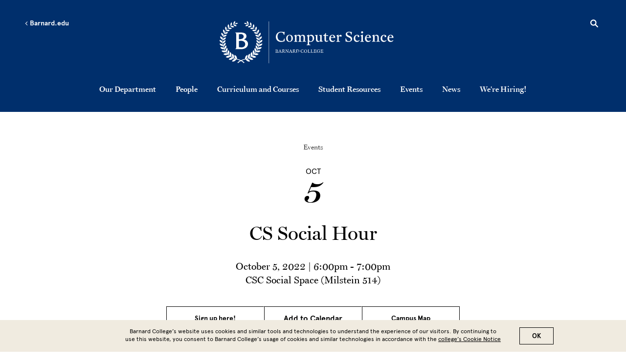

--- FILE ---
content_type: text/html; charset=UTF-8
request_url: https://cs.barnard.edu/events/cs-social-hour-2022-10-05
body_size: 23281
content:
<!DOCTYPE html>
<html lang="en" dir="ltr" prefix="content: http://purl.org/rss/1.0/modules/content/  dc: http://purl.org/dc/terms/  foaf: http://xmlns.com/foaf/0.1/  og: http://ogp.me/ns#  rdfs: http://www.w3.org/2000/01/rdf-schema#  schema: http://schema.org/  sioc: http://rdfs.org/sioc/ns#  sioct: http://rdfs.org/sioc/types#  skos: http://www.w3.org/2004/02/skos/core#  xsd: http://www.w3.org/2001/XMLSchema# ">
  <head>
    <meta charset="utf-8" />
<style>/* @see https://github.com/aFarkas/lazysizes#broken-image-symbol */.js img.lazyload:not([src]) { visibility: hidden; }/* @see https://github.com/aFarkas/lazysizes#automatically-setting-the-sizes-attribute */.js img.lazyloaded[data-sizes=auto] { display: block; width: 100%; }</style>
<meta name="description" content="Calling all Barnard computer science students and prospective majors! Are you looking for more community? Do you want to meet other Barnard CS students? Then come by our weekly CS Social Hour. We will be gathering in the CSC Social Space on the 5th Floor Milstein. Join us for cookies and fun on Wednesday, October 5th at 6pm." />
<link rel="canonical" href="https://cs.barnard.edu/events/cs-social-hour-2022-10-05" />
<link rel="image_src" href="https://cs.barnard.edu/sites/default/files/2022-10/cs%20social%20hour.jpg" />
<meta property="og:image" content="https://cs.barnard.edu/sites/default/files/2022-10/cs%20social%20hour.jpg" />
<meta property="article:tag" content="Computer Science" />
<meta name="twitter:card" content="summary" />
<meta name="twitter:image" content="https://cs.barnard.edu/sites/default/files/2022-10/cs%20social%20hour.jpg" />
<meta name="msapplication-TileColor" content="#002f6c"/>
<meta name="theme-color" content="#ffffff"/>
<meta name="favicon-generator" content="Drupal responsive_favicons + realfavicongenerator.net" />
<meta name="Generator" content="Drupal 10 (https://www.drupal.org)" />
<meta name="MobileOptimized" content="width" />
<meta name="HandheldFriendly" content="true" />
<meta name="viewport" content="width=device-width, initial-scale=1.0" />
<style>div#sliding-popup, div#sliding-popup .eu-cookie-withdraw-banner, .eu-cookie-withdraw-tab {background: #008eaa} div#sliding-popup.eu-cookie-withdraw-wrapper { background: transparent; } #sliding-popup h1, #sliding-popup h2, #sliding-popup h3, #sliding-popup p, #sliding-popup label, #sliding-popup div, .eu-cookie-compliance-more-button, .eu-cookie-compliance-secondary-button, .eu-cookie-withdraw-tab { color: #fff;} .eu-cookie-withdraw-tab { border-color: #fff;}</style>
<link rel="icon" href="/themes/custom/barnard/BarnardB_16x16.png" type="image/png" />

    <title>CS Social Hour | Barnard Computer Science</title>
    <link rel="stylesheet" href="https://use.typekit.net/ywn4bva.css">
    <link rel="stylesheet" media="all" href="/sites/default/files/css/css_dAZOLscv7ZbAIGVKy6dut0PYWKt_8AUQXNrXibqTZNc.css?delta=0&amp;language=en&amp;theme=barnard&amp;include=[base64]" />
<link rel="stylesheet" media="all" href="//addtocalendar.com/atc/1.5/atc-base.css" />
<link rel="stylesheet" media="all" href="//addtocalendar.com/atc/1.5/atc-style-blue.css" />
<link rel="stylesheet" media="all" href="/sites/default/files/css/css_WEtkWuLyBN65hfHiImyDUdpwNxOchugu6Yethvd6xuE.css?delta=3&amp;language=en&amp;theme=barnard&amp;include=[base64]" />
<link rel="stylesheet" media="all" href="//cdnjs.cloudflare.com/ajax/libs/font-awesome/6.6.0/css/all.min.css" />
<link rel="stylesheet" media="all" href="/sites/default/files/css/css_G7hb6tS_421J8Bru7mftwFrDcStqGrlOIftFieA5Rss.css?delta=5&amp;language=en&amp;theme=barnard&amp;include=[base64]" />
<link rel="stylesheet" media="all" href="/sites/default/files/css/css_l2c8jue7FT7Q6pW_WVkrQtR2sBdi2y-M8snYYZNU8r8.css?delta=6&amp;language=en&amp;theme=barnard&amp;include=[base64]" />

    <script type="application/json" data-drupal-selector="drupal-settings-json">{"path":{"baseUrl":"\/","pathPrefix":"","currentPath":"node\/61401","currentPathIsAdmin":false,"isFront":false,"currentLanguage":"en"},"pluralDelimiter":"\u0003","suppressDeprecationErrors":true,"gtag":{"tagId":"","consentMode":false,"otherIds":[],"events":[],"additionalConfigInfo":[]},"ajaxPageState":{"libraries":"[base64]","theme":"barnard","theme_token":null},"ajaxTrustedUrl":[],"gtm":{"tagId":null,"settings":{"data_layer":"dataLayer","include_environment":false},"tagIds":["GTM-P2FPQ6N"]},"lazy":{"lazysizes":{"lazyClass":"lazyload","loadedClass":"lazyloaded","loadingClass":"lazyloading","preloadClass":"lazypreload","errorClass":"lazyerror","autosizesClass":"lazyautosizes","srcAttr":"data-src","srcsetAttr":"data-srcset","sizesAttr":"data-sizes","minSize":40,"customMedia":[],"init":true,"expFactor":1.5,"hFac":0.80000000000000004,"loadMode":2,"loadHidden":true,"ricTimeout":0,"throttleDelay":125,"plugins":[]},"placeholderSrc":"","preferNative":false,"minified":true,"libraryPath":"\/libraries\/lazysizes"},"data":{"extlink":{"extTarget":false,"extTargetAppendNewWindowDisplay":false,"extTargetAppendNewWindowLabel":"(opens in a new window)","extTargetNoOverride":false,"extNofollow":false,"extTitleNoOverride":false,"extNoreferrer":false,"extFollowNoOverride":false,"extClass":"0","extLabel":"(link is external)","extImgClass":false,"extSubdomains":true,"extExclude":"","extInclude":"","extCssExclude":"","extCssInclude":"","extCssExplicit":"","extAlert":false,"extAlertText":"This link will take you to an external web site. We are not responsible for their content.","extHideIcons":false,"mailtoClass":"0","telClass":"tel","mailtoLabel":"(link sends email)","telLabel":"(link is a phone number)","extUseFontAwesome":false,"extIconPlacement":"append","extPreventOrphan":false,"extFaLinkClasses":"fa fa-external-link","extFaMailtoClasses":"fa fa-envelope-o","extAdditionalLinkClasses":"","extAdditionalMailtoClasses":"","extAdditionalTelClasses":"","extFaTelClasses":"fa fa-phone","allowedDomains":null,"extExcludeNoreferrer":""},"barnard_home":null},"eu_cookie_compliance":{"cookie_policy_version":"1.0.0","popup_enabled":true,"popup_agreed_enabled":false,"popup_hide_agreed":false,"popup_clicking_confirmation":true,"popup_scrolling_confirmation":false,"popup_html_info":"\u003Cdiv aria-labelledby=\u0022popup-text\u0022  class=\u0022eu-cookie-compliance-banner eu-cookie-compliance-banner-info eu-cookie-compliance-banner--default\u0022\u003E\n  \u003Cdiv class=\u0022popup-content info eu-cookie-compliance-content\u0022\u003E\n        \u003Cdiv id=\u0022popup-text\u0022 class=\u0022eu-cookie-compliance-message\u0022 role=\u0022document\u0022\u003E\n      \u003Cp\u003EBarnard College\u2019s website uses cookies and similar tools and technologies to understand the experience of our visitors. By continuing to use this website, you consent to Barnard College\u2019s usage of cookies and similar technologies in accordance with the \u003Ca href=\u0022\/cookie-notice\u0022\u003Ecollege\u2019s Cookie Notice\u003C\/a\u003E\u003C\/p\u003E\n          \u003C\/div\u003E\n\n    \n    \u003Cdiv id=\u0022popup-buttons\u0022 class=\u0022eu-cookie-compliance-buttons\u0022\u003E\n            \u003Cbutton type=\u0022button\u0022 class=\u0022agree-button eu-cookie-compliance-default-button\u0022\u003EOK\u003C\/button\u003E\n          \u003C\/div\u003E\n  \u003C\/div\u003E\n\u003C\/div\u003E","use_mobile_message":false,"mobile_popup_html_info":"\u003Cdiv aria-labelledby=\u0022popup-text\u0022  class=\u0022eu-cookie-compliance-banner eu-cookie-compliance-banner-info eu-cookie-compliance-banner--default\u0022\u003E\n  \u003Cdiv class=\u0022popup-content info eu-cookie-compliance-content\u0022\u003E\n        \u003Cdiv id=\u0022popup-text\u0022 class=\u0022eu-cookie-compliance-message\u0022 role=\u0022document\u0022\u003E\n      \n          \u003C\/div\u003E\n\n    \n    \u003Cdiv id=\u0022popup-buttons\u0022 class=\u0022eu-cookie-compliance-buttons\u0022\u003E\n            \u003Cbutton type=\u0022button\u0022 class=\u0022agree-button eu-cookie-compliance-default-button\u0022\u003EOK\u003C\/button\u003E\n          \u003C\/div\u003E\n  \u003C\/div\u003E\n\u003C\/div\u003E","mobile_breakpoint":768,"popup_html_agreed":false,"popup_use_bare_css":false,"popup_height":"auto","popup_width":"100%","popup_delay":1000,"popup_link":"\/privacy-policy","popup_link_new_window":true,"popup_position":false,"fixed_top_position":true,"popup_language":"en","store_consent":false,"better_support_for_screen_readers":false,"cookie_name":"","reload_page":false,"domain":"","domain_all_sites":false,"popup_eu_only":false,"popup_eu_only_js":false,"cookie_lifetime":100,"cookie_session":0,"set_cookie_session_zero_on_disagree":0,"disagree_do_not_show_popup":false,"method":"default","automatic_cookies_removal":false,"allowed_cookies":"","withdraw_markup":"\u003Cbutton type=\u0022button\u0022 class=\u0022eu-cookie-withdraw-tab\u0022\u003EPrivacy settings\u003C\/button\u003E\n\u003Cdiv aria-labelledby=\u0022popup-text\u0022 class=\u0022eu-cookie-withdraw-banner\u0022\u003E\n  \u003Cdiv class=\u0022popup-content info eu-cookie-compliance-content\u0022\u003E\n    \u003Cdiv id=\u0022popup-text\u0022 class=\u0022eu-cookie-compliance-message\u0022 role=\u0022document\u0022\u003E\n      \u003Ch2\u003EWe use cookies on this site to enhance your user experience\u003C\/h2\u003E\u003Cp\u003EYou have given your consent for us to set cookies.\u003C\/p\u003E\n    \u003C\/div\u003E\n    \u003Cdiv id=\u0022popup-buttons\u0022 class=\u0022eu-cookie-compliance-buttons\u0022\u003E\n      \u003Cbutton type=\u0022button\u0022 class=\u0022eu-cookie-withdraw-button \u0022\u003EWithdraw consent\u003C\/button\u003E\n    \u003C\/div\u003E\n  \u003C\/div\u003E\n\u003C\/div\u003E","withdraw_enabled":false,"reload_options":null,"reload_routes_list":"","withdraw_button_on_info_popup":false,"cookie_categories":[],"cookie_categories_details":[],"enable_save_preferences_button":false,"cookie_value_disagreed":"0","cookie_value_agreed_show_thank_you":"1","cookie_value_agreed":"2","containing_element":"body","settings_tab_enabled":false,"olivero_primary_button_classes":"","olivero_secondary_button_classes":"","close_button_action":"close_banner","open_by_default":true,"modules_allow_popup":true,"hide_the_banner":false,"geoip_match":true,"unverified_scripts":["\/"]},"user":{"uid":0,"permissionsHash":"dc00583b53055af9471b71152a5214aacf1363285530c95fefb83c2a394bb6ae"}}</script>
<script src="/core/assets/vendor/modernizr/modernizr.min.js?v=3.11.7"></script>
<script src="/sites/default/files/js/js_6P3EX5Wafzo24ExXiWxJHnwsPnuRKDy3yhbd0P0MEoo.js?scope=header&amp;delta=1&amp;language=en&amp;theme=barnard&amp;include=[base64]"></script>
<script src="/modules/contrib/google_tag/js/gtag.js?t74lr7"></script>
<script src="/modules/contrib/google_tag/js/gtm.js?t74lr7"></script>

  </head>
  <body class="barnard-blue path-node page-node-type-event event">
        <a href="#main-content" class="visually-hidden focusable skip-link">
      Skip to main content
    </a>
    <noscript><iframe src="https://www.googletagmanager.com/ns.html?id=GTM-P2FPQ6N"
                  height="0" width="0" style="display:none;visibility:hidden"></iframe></noscript>

      <div class="dialog-off-canvas-main-canvas" data-off-canvas-main-canvas>
    <div class="layout-container lc--layout-container lc--default">

  <div class="l--layout l--default">

    <header>
        
            <div class="region region-mini-site-header r--region r--mini-site-header">
        <div id="l--mini-main-header" class="cc-component-container cc--mini-site-header">
            <div class="c--component c--mini-site-header">

                <div class="top-container">
  <div class="top-item">
    <button aria-label="Open Menu" class="hamburger hamburger--squeeze" type="button">
      <span class="hamburger-box">
        <span class="hamburger-inner"></span>
      </span>
    </button>

    <div class="go-back-container">
      <a href="" class="go-back">
        <svg role="img" enable-background="new 0 0 11.7 20" version="1.1" viewBox="0 0 11.7 20" x="0px" xml:space="preserve" xmlns:xlink="http://www.w3.org/1999/xlink" xmlns="http://www.w3.org/2000/svg" y="0px">
          <title>Left arrow</title>
          <path class="arrow-left" d="M3.4,10l8.3,8.3L10,20L0,10L10,0l1.7,1.7L3.4,10z"/>
        </svg>
        Barnard.edu
      </a>
    </div>
  </div>

  <div class="top-item">
        <div  id="block-comptersciencelogo" class="block block-block-content block-block-content1622f354-c9e0-4bd4-9011-435da79d5c56 cc--component-container cc--mini-site-logo">
      <div class="c--component c--mini-site-logo">
        <a aria-label="Go to School Homepage" href="/">

                        <svg id="Computer-Science-logo-1" style="enable-background:new 0 0 347.2 84.3;" version="1.1" viewBox="0 0 347.2 84.3" x="0px" xml:space="preserve" y="0px" xmlns:xlink="http://www.w3.org/1999/xlink">
<style type="text/css">.st0{fill:#FFFFFF;} .st1{fill:#FFFFFF;stroke:#FFFFFF;stroke-width:0.5;stroke-miterlimit:10;}
</style>
<g> <g id="XMLID_75_a"> <path class="st0" d="M115,41.2c0.9,0,1.8-0.1,2.7-0.4l1.4-3.7h1c0,0-0.1,1.9-0.1,4.3c-0.5,0.2-3,1.4-6.3,1.4
			c-5.4,0-8.9-3.6-8.9-8.7c0-4.9,3.7-8.9,9-8.9c1.9,0,3.5,0.4,4.3,0.6l1.9-0.3c-0.1,0.8-0.4,3.3-0.5,5.1h-0.9l-0.5-1.5
			c-0.6-1.9-2.1-2.7-4.2-2.7c-3.1,0-6.2,1.8-6.2,7C107.7,38.2,110.4,41.2,115,41.2z" /> <path class="st0" d="M122.6,36.7c0-3.5,2.3-6.2,6-6.2c2.8,0,5.6,1.9,5.6,6c0,3.7-2.4,6.2-6,6.2C125.5,42.7,122.6,40.8,122.6,36.7z
			 M131.6,36.8c0-3.8-1.6-5.4-3.2-5.4c-2.6,0-3.2,2.8-3.2,4.9c0,3.7,1.5,5.4,3.3,5.4C131,41.8,131.6,39,131.6,36.8z" /> <path class="st0" d="M147.6,32.5c0.4-0.8,1.8-2,3.7-2c2.5,0,3.8,1.4,3.8,4c0,2,0,5.9,0,5.9c0,0.7,0.3,1,1.1,1.2l0.7,0.2v0.7
			l-3.1-0.1l-3,0.1v-0.7l0.6-0.2c1-0.3,1.2-0.8,1.2-3.4V36c0-1.8-0.1-4-2.4-4c-2,0-2.5,1.2-2.5,3.7v4.8c0,0.7,0.3,0.9,1.1,1.2
			l0.7,0.2v0.7l-3-0.1l-2.9,0.1v-0.7l0.5-0.2c1.1-0.4,1.2-0.8,1.2-3.4V36c0-1.8-0.1-4-2.4-4c-2.1,0-2.5,1.3-2.5,3.8v4.7
			c0,0.7,0.2,1,1.1,1.2l0.7,0.2v0.7l-3-0.1l-2.9,0.1v-0.7l0.5-0.2c0.8-0.3,1.2-0.5,1.2-1.2v-5.3c0-1.7-0.1-2.1-0.7-2.4l-1-0.4V32
			l3.2-1.6h0.7l-0.1,2.1l0.2,0c0.4-0.6,1.7-2,3.8-2c1.8,0,2.9,0.7,3.4,1.9L147.6,32.5z" /> <path class="st0" d="M162.3,44.8v1.5c0,0.7,0.3,1,1.2,1.2l1.1,0.2v0.8l-3.5-0.1l-3.1,0.1v-0.8l0.7-0.2c0.9-0.2,1.1-0.4,1.1-1.2
			V35.2c0-1.7-0.1-2.2-0.7-2.4l-1-0.4V32l3.3-1.6h0.6l-0.1,2.1l0.2,0c0.7-1.3,2.2-2,3.7-2c2.6,0,5.1,2,5.1,6c0,3.2-2.3,6.3-6,6.3
			c-1.5,0-2.6-0.4-3.1-0.7C162.2,42.8,162.3,43.8,162.3,44.8z M162.3,34.2v5.1c0,1.6,1.2,2.4,2.6,2.4c2.1,0,3.5-1.4,3.5-4.8
			c0-3.1-1.6-4.7-3.6-4.7C162.9,32.2,162.3,33.2,162.3,34.2z" /> <path class="st0" d="M185,41.1l0.8,0.1V42l-3.6,0.6h-0.7l0-1.7l-0.2,0c-0.4,0.6-1.6,1.9-3.5,1.9c-2.5,0-3.7-1.5-3.7-4.1
			c0-2,0-5.4,0-5.4c0-0.7-0.2-1.1-1-1.3l-0.7-0.1V31l3-0.1l1.3-0.1c-0.1,1.3-0.1,4.5-0.1,6.3c0,2.8,0.4,4.2,2.4,4.2
			c2.2,0,2.4-1.5,2.4-3.8v-4.2c0-0.7-0.1-1.2-1-1.3l-0.7-0.1V31l3-0.1l1.3-0.1c0,0-0.1,2.2-0.1,4.2v4.3
			C183.9,40.7,184.1,41,185,41.1z" /> <path class="st0" d="M191.4,27.8v3.3h3.7l-0.2,1.4l-3.6-0.4v6.5c0,2,0.6,2.5,1.8,2.5c0.5,0,1.6-0.4,1.9-0.9l0.4,0.6
			c-0.5,1.2-2,1.8-3.3,1.8c-1.9,0-3.3-1-3.3-3.1v-7.3h-2.1v-1c0.4,0,1.2-0.3,1.7-0.6c1.1-0.6,1.6-1.9,1.8-3L191.4,27.8z" /> <path class="st0" d="M202.5,30.5c3.3,0,4.8,2.5,4.8,4.8v0.5h-7.6c0,0,0,0.2,0,0.6c0,3.3,1.9,4.7,3.8,4.7c1.3,0,2.6-0.6,3.1-1.6
			l0.5,0.7c-1.1,2.1-3.1,2.7-4.8,2.7c-2.7,0-5.3-1.8-5.3-6C197,32.9,199.7,30.5,202.5,30.5z M202.4,31.4c-1.6,0-2.6,1.3-2.7,3.5
			l4.9-0.1C204.6,32.8,204,31.4,202.4,31.4z" /> <path class="st0" d="M213.2,33.1c0.6-0.9,2.1-2.5,3.5-2.5c1.2,0,1.8,0.8,1.8,1.6c0,0.7-0.5,1.3-1.3,1.7h-0.3c0,0-1.4-1.2-1.6-1.2
			c-0.4,0.2-1.7,1-1.9,1.2v6.6c0,0.7,0.3,1,1.2,1.2l1.1,0.2v0.7l-3.5-0.1l-2.9,0.1v-0.7l0.5-0.2c0.8-0.3,1.2-0.4,1.2-1.2v-5.2
			c0-1.7-0.1-2.2-0.7-2.4l-1-0.4V32l3.2-1.6h0.7l-0.1,2.7L213.2,33.1z" /> <path class="st0" d="M230.8,41.6c1.8,0,3.4-1.1,3.4-3c0-4.4-8.7-3.2-8.7-8.9c0-2.4,2.1-4.5,5.8-4.5c2.2,0,4.6,0.6,4.8,0.7
			c0,0-0.3,2.2-0.5,4.2h-0.9c0,0-0.4-1.4-0.9-2.8c-0.2-0.5-0.8-1-2.7-1c-1.8,0-3.2,0.9-3.2,2.6c0,3.7,8.7,3.2,8.7,8.6
			c0,3.2-2.6,5.2-6.1,5.2c-2.7,0-5-0.8-5.4-0.9c0-0.6,0-2.4-0.1-4.9l1.1-0.1c0,0,0.3,1.3,1.2,3.1C227.9,41.1,229.4,41.6,230.8,41.6z
			" /> <path class="st0" d="M245.8,41c1.3,0,2.6-0.6,3.1-1.6l0.5,0.7c-1.1,2.1-3.1,2.7-4.8,2.7c-2.6,0-5.3-1.8-5.3-6
			c0-3.5,2.4-6.2,5.8-6.2c3,0,3.9,1.5,3.9,2.3c0,1.2-1,1.7-1.9,1.8l-0.8-0.4v-1.5c0-1.1-0.2-1.2-1.2-1.2c-1.8,0-3.2,1.6-3.2,4.9
			C241.8,39.6,243.9,41,245.8,41z" /> <path class="st0" d="M252.7,35.2c0-1.7-0.1-2.2-0.8-2.4l-1-0.4V32l3.3-1.6h0.9c0,0,0,1.8,0,4.1v6c0,0.7,0.3,0.9,1.1,1.2l0.7,0.2
			v0.7l-3.1-0.1l-3.1,0.1v-0.7l0.7-0.2c0.9-0.2,1.2-0.4,1.2-1.2V35.2z M253.8,24.5c1,0,1.8,0.8,1.8,1.8c0,1-0.8,1.8-1.8,1.8
			c-1,0-1.8-0.8-1.8-1.8C252,25.3,252.8,24.5,253.8,24.5z" /> <path class="st0" d="M264.2,30.5c3.3,0,4.8,2.5,4.8,4.8v0.5h-7.6c0,0,0,0.2,0,0.6c0,3.3,1.9,4.7,3.8,4.7c1.3,0,2.6-0.6,3.1-1.6
			l0.5,0.7c-1.1,2.1-3.1,2.7-4.8,2.7c-2.7,0-5.3-1.8-5.3-6C258.7,32.9,261.4,30.5,264.2,30.5z M264.1,31.4c-1.6,0-2.6,1.3-2.7,3.5
			l4.9-0.1C266.3,32.8,265.7,31.4,264.1,31.4z" /> <path class="st0" d="M275.1,40.4c0,0.7,0.2,1,1.1,1.2l0.7,0.2v0.7l-3-0.1l-2.9,0.1v-0.7l0.5-0.2c0.8-0.3,1.2-0.4,1.2-1.2v-5.3
			c0-1.7-0.1-2.1-0.7-2.4l-1-0.4V32l3.2-1.6h0.7l-0.1,2.1l0.2,0c0.4-0.6,1.8-2,3.7-2c2.5,0,3.8,1.4,3.8,4c0,2,0,5.9,0,5.9
			c0,0.7,0.3,0.9,1.2,1.2l0.7,0.2v0.7l-3-0.1l-3.1,0.1v-0.7l0.7-0.2c0.8-0.2,1.1-0.3,1.2-1.7c0-0.4,0-2.6,0-3.9c0-1.1,0-2.2-0.4-3
			c-0.4-0.6-1-1.1-2-1.1c-2.3,0-2.5,1.4-2.5,3.6V40.4z" /> <path class="st0" d="M292.3,41c1.3,0,2.6-0.6,3.1-1.6l0.5,0.7c-1.1,2.1-3.1,2.7-4.8,2.7c-2.6,0-5.3-1.8-5.3-6
			c0-3.5,2.4-6.2,5.8-6.2c3,0,3.9,1.5,3.9,2.3c0,1.2-1,1.7-1.9,1.8l-0.8-0.4v-1.5c0-1.1-0.2-1.2-1.2-1.2c-1.8,0-3.2,1.6-3.2,4.9
			C288.3,39.6,290.4,41,292.3,41z" /> <path class="st0" d="M303.1,30.5c3.3,0,4.8,2.5,4.8,4.8v0.5h-7.6c0,0,0,0.2,0,0.6c0,3.3,1.9,4.7,3.8,4.7c1.3,0,2.6-0.6,3.1-1.6
			l0.5,0.7c-1.1,2.1-3.1,2.7-4.8,2.7c-2.7,0-5.3-1.8-5.3-6C297.7,32.9,300.3,30.5,303.1,30.5z M303,31.4c-1.6,0-2.6,1.3-2.7,3.5
			l4.9-0.1C305.3,32.8,304.7,31.4,303,31.4z" /> </g> <line class="st1" id="XMLID_82_a" x1="92.7" x2="92.7" y1="7.4" y2="79.6" /> <g id="XMLID_83a_"> <path class="st0" d="M103.9,56.1l1.2,0c0.2,0,1.1,0,1.6,0c0.9,0,1.6,0.5,1.6,1.3c0,0.6-0.4,1.1-1.2,1.3v0.1
			c0.8,0.1,1.5,0.6,1.5,1.4c0,0.6-0.4,1.4-1.9,1.4c-0.2,0-1.3,0-1.5-0.1l-1.1,0v-0.3l0.4-0.1c0.3-0.1,0.4-0.1,0.4-0.4
			c0,0,0-0.7,0-1.9s0-1.9,0-1.9c0-0.3-0.1-0.3-0.4-0.4l-0.4-0.1V56.1z M105.6,58.4c0,0,0.3,0.1,0.7,0.1c0.9,0,1.2-0.5,1.2-1.1
			c0-0.6-0.4-1-1.1-1c-0.4,0-0.6,0-0.8,0V58.4z M106.5,61.1c0.7,0,1.2-0.4,1.2-1.1c0-0.7-0.4-1.2-1.5-1.2h-0.6c0,0.7,0,1.7,0,1.7
			C105.6,61,105.9,61.1,106.5,61.1z" /> <path class="st0" d="M110.9,59.2c-0.3,0.9-0.5,1.5-0.5,1.5c-0.1,0.2,0,0.3,0.3,0.4l0.4,0.1v0.3l-1.1,0l-0.9,0v-0.3l0.4-0.1
			c0.2,0,0.3-0.1,0.4-0.4c0.8-2.1,1.8-4.6,1.8-4.6l0.6-0.1c0,0,0.8,2.2,1.9,4.8c0.1,0.2,0.2,0.3,0.4,0.4l0.4,0.1v0.3l-1.2,0l-1.2,0
			v-0.3l0.4-0.1c0.3-0.1,0.4-0.1,0.3-0.4c-0.2-0.4-0.6-1.5-0.6-1.5H110.9z M111.8,56.7l-0.8,2.1h1.6L111.8,56.7z" /> <path class="st0" d="M116.1,56.8c0-0.3-0.1-0.3-0.4-0.4l-0.4-0.1v-0.3l1.5,0c0,0,0.7-0.1,1.2-0.1c0.6,0,1.6,0.2,1.6,1.4
			c0,0.6-0.4,1.1-1.1,1.4l0.8,1.2c0.4,0.5,0.8,1.1,1.4,1.1l-0.1,0.3h-0.3c-0.5,0-0.8,0-1.1-0.2c-0.4-0.2-0.8-1-1.2-1.7
			c-0.1-0.2-0.2-0.4-0.3-0.5H117c0,0,0,0.8,0,1.7c0,0.2,0.1,0.3,0.4,0.4l0.4,0.1v0.3l-1.2,0l-1.2,0v-0.3l0.4-0.1
			c0.3-0.1,0.4-0.1,0.4-0.4c0,0,0-0.7,0-1.9S116.1,56.8,116.1,56.8z M117.1,56.4c-0.1,0-0.1,0-0.1,0.1v2.1c0.1,0,0.4,0.1,0.6,0.1
			h0.3c0.3,0,0.9-0.3,0.9-1.2c0-0.8-0.5-1.1-1.2-1.1H117.1z" /> <path class="st0" d="M121.6,56.4l-0.4-0.1v-0.3l1,0l0.8,0c0,0,0.1,0.3,0.3,0.6l2.6,3.5c0,0,0-1.9-0.1-3.4c0-0.2-0.1-0.3-0.4-0.4
			l-0.4-0.1v-0.3l1,0l1,0v0.3l-0.4,0.1c-0.3,0.1-0.4,0.1-0.4,0.4c0,0,0,3.9,0,4.6h-0.5c-2.1-2.9-3.5-4.7-3.5-4.7s0,3,0,4
			c0,0.2,0.1,0.3,0.4,0.4l0.4,0.1v0.3l-1,0l-0.9,0v-0.3l0.4-0.1c0.3-0.1,0.4-0.1,0.4-0.4c0-0.5,0.1-3.4,0.1-3.9
			C122,56.6,121.9,56.5,121.6,56.4z" /> <path class="st0" d="M129.2,59.2c-0.3,0.9-0.5,1.5-0.5,1.5c-0.1,0.2,0,0.3,0.3,0.4l0.4,0.1v0.3l-1.1,0l-0.9,0v-0.3l0.4-0.1
			c0.2,0,0.3-0.1,0.4-0.4C129,58.6,130,56,130,56l0.6-0.1c0,0,0.8,2.2,1.9,4.8c0.1,0.2,0.2,0.3,0.4,0.4l0.4,0.1v0.3l-1.2,0l-1.2,0
			v-0.3l0.4-0.1c0.3-0.1,0.4-0.1,0.3-0.4c-0.2-0.4-0.6-1.5-0.6-1.5H129.2z M130.1,56.7l-0.8,2.1h1.6L130.1,56.7z" /> <path class="st0" d="M134.5,56.8c0-0.3-0.1-0.3-0.4-0.4l-0.4-0.1v-0.3l1.5,0c0,0,0.7-0.1,1.2-0.1c0.6,0,1.6,0.2,1.6,1.4
			c0,0.6-0.4,1.1-1.1,1.4l0.8,1.2c0.4,0.5,0.8,1.1,1.4,1.1l-0.1,0.3h-0.3c-0.5,0-0.8,0-1.1-0.2c-0.4-0.2-0.8-1-1.2-1.7
			c-0.1-0.2-0.2-0.4-0.3-0.5h-0.9c0,0,0,0.8,0,1.7c0,0.2,0.1,0.3,0.4,0.4l0.4,0.1v0.3l-1.2,0l-1.2,0v-0.3l0.4-0.1
			c0.3-0.1,0.4-0.1,0.4-0.4c0,0,0-0.7,0-1.9S134.5,56.8,134.5,56.8z M135.5,56.4c-0.1,0-0.1,0-0.1,0.1v2.1c0.1,0,0.4,0.1,0.6,0.1
			h0.3c0.3,0,0.9-0.3,0.9-1.2c0-0.8-0.5-1.1-1.2-1.1H135.5z" /> <path class="st0" d="M139.5,61.4v-0.3l0.4-0.1c0.3-0.1,0.4-0.1,0.4-0.4c0,0,0-0.7,0-1.9s0-1.9,0-1.9c0-0.3-0.1-0.3-0.4-0.4
			l-0.4-0.1v-0.3l1.1,0c0.7-0.1,1.5-0.1,1.7-0.1c1.9,0,2.8,1.2,2.8,2.6c0,1.6-1,2.7-3.1,2.7c-0.1,0-1.2,0-1.4-0.1L139.5,61.4z
			 M141.3,56.4c-0.1,0-0.1,0-0.1,0.1v4c0,0.5,0.3,0.6,1.1,0.6c0.9,0,2-0.4,2-2.3c0-1.5-0.7-2.4-2.2-2.4H141.3z" /> <path class="st0" d="M150.9,61c0.3,0,0.5,0,0.8-0.1l0.4-1.2h0.3c0,0,0,0.6,0,1.3c-0.2,0.1-1,0.4-2,0.4c-1.7,0-2.8-1.1-2.8-2.7
			c0-1.5,1.1-2.8,2.8-2.8c0.6,0,1.1,0.1,1.3,0.2l0.6-0.1c0,0.3-0.1,1-0.2,1.6H152l-0.2-0.5c-0.2-0.6-0.7-0.8-1.3-0.8
			c-1,0-1.9,0.6-1.9,2.2C148.6,60,149.5,61,150.9,61z" /> <path class="st0" d="M158.9,58.7c0,1.6-1.1,2.8-2.8,2.8c-1.2,0-2.7-0.9-2.7-2.7c0-1.6,1.1-2.8,2.8-2.8
			C157.6,56,158.9,56.9,158.9,58.7z M158,58.8c0-1.7-0.9-2.5-1.8-2.5c-1.4,0-1.8,1.3-1.8,2.3c0,1.7,0.9,2.5,1.9,2.5
			C157.6,61.1,158,59.8,158,58.8z" /> <path class="st0" d="M161,61.4l-1.2,0v-0.3l0.4-0.1c0.3-0.1,0.4-0.1,0.4-0.4c0,0,0-0.7,0-1.9c0-1.2,0-1.9,0-1.9
			c0-0.3-0.1-0.3-0.4-0.4l-0.4-0.1v-0.3l1.2,0l1.2,0v0.3l-0.4,0.1c-0.3,0.1-0.3,0.1-0.4,0.4c0,0,0,0.7,0,1.9c0,0.8,0,1.6,0,1.9
			c0,0.3,0.2,0.4,0.5,0.4h0.8c0.4,0,0.6-0.1,0.9-0.6l0.3-0.6h0.3c0,0.1-0.2,1.4-0.2,1.6c0,0-1,0-1.5,0H161z" /> <path class="st0" d="M166.2,61.4l-1.2,0v-0.3l0.4-0.1c0.3-0.1,0.4-0.1,0.4-0.4c0,0,0-0.7,0-1.9c0-1.2,0-1.9,0-1.9
			c0-0.3-0.1-0.3-0.4-0.4l-0.4-0.1v-0.3l1.2,0l1.2,0v0.3l-0.4,0.1c-0.3,0.1-0.3,0.1-0.4,0.4c0,0,0,0.7,0,1.9c0,0.8,0,1.6,0,1.9
			c0,0.3,0.2,0.4,0.5,0.4h0.8c0.4,0,0.6-0.1,0.9-0.6l0.3-0.6h0.3c0,0.1-0.2,1.4-0.2,1.6c0,0-1,0-1.5,0H166.2z" /> <path class="st0" d="M172.8,58.5c0.2,0,0.3-0.1,0.4-0.4l0.1-0.4h0.3l0,1l0,1h-0.3l-0.1-0.4c-0.1-0.3-0.2-0.4-0.4-0.4
			c-0.4,0-1,0-1,0v1.7c0,0.3,0.2,0.5,0.6,0.5h0.9c0.4,0,0.6-0.1,0.9-0.6l0.3-0.6h0.3c0,0.1-0.2,1.4-0.2,1.6c0,0-1,0-1.5,0h-1.7
			l-1.2,0v-0.3l0.4-0.1c0.3-0.1,0.4-0.1,0.4-0.4c0,0,0-0.7,0-1.9s0-1.9,0-1.9c0-0.3-0.1-0.3-0.4-0.4l-0.4-0.1v-0.3l1.2,0h2
			c0.4,0,1.2-0.1,1.2-0.1s-0.1,0.5-0.1,1.5h-0.3l-0.1-0.3c-0.1-0.5-0.3-0.7-0.6-0.7h-1.5c-0.1,0-0.1,0-0.1,0.1v1.9
			C171.8,58.5,172.4,58.5,172.8,58.5z" /> <path class="st0" d="M180.1,56.2l0.6-0.1c0,0.3-0.1,1-0.2,1.6h-0.3l-0.2-0.5c-0.2-0.6-0.8-0.8-1.4-0.8c-1.3,0-2.1,0.9-2.1,2.2
			c0,1.2,0.6,2.5,2.4,2.5c0.4,0,0.8-0.1,0.8-0.3v-1.1c0-0.2-0.1-0.3-0.4-0.4l-0.5-0.1v-0.3l1.3,0l1.1,0v0.3l-0.3,0.1
			c-0.3,0.1-0.4,0.1-0.4,0.4V61c0,0-1.1,0.4-2,0.4c-2.4,0-3-1.6-3-2.7c0-1.8,1.5-2.7,3-2.7C179.3,56,179.9,56.1,180.1,56.2z" /> <path class="st0" d="M184.6,58.5c0.2,0,0.3-0.1,0.4-0.4l0.1-0.4h0.3l0,1l0,1h-0.3l-0.1-0.4c-0.1-0.3-0.2-0.4-0.4-0.4
			c-0.4,0-1,0-1,0v1.7c0,0.3,0.2,0.5,0.6,0.5h0.9c0.4,0,0.6-0.1,0.9-0.6l0.3-0.6h0.3c0,0.1-0.2,1.4-0.2,1.6c0,0-1,0-1.5,0h-1.7
			l-1.2,0v-0.3l0.4-0.1c0.3-0.1,0.4-0.1,0.4-0.4c0,0,0-0.7,0-1.9s0-1.9,0-1.9c0-0.3-0.1-0.3-0.4-0.4l-0.4-0.1v-0.3l1.2,0h2
			c0.4,0,1.2-0.1,1.2-0.1s-0.1,0.5-0.1,1.5h-0.3l-0.1-0.3c-0.1-0.5-0.3-0.7-0.6-0.7h-1.5c-0.1,0-0.1,0-0.1,0.1v1.9
			C183.6,58.5,184.1,58.5,184.6,58.5z" /> </g> <path class="st0" d="M40.9,38.2v-8.6l2.9-0.3c2.6-0.3,5.4,1.3,5.4,4.3c0,3.6-4.1,4.5-6.9,4.5H40.9z M36.4,49.2
		c0,2,0.3,5.2-1.9,6v0.1h7.2c3.3,0,6.7,0.1,9.8-1.4c2.9-1.4,5.2-4.3,5.2-7.6c0-4.3-3.2-6.9-7.1-7.7c2.5-1.1,4.4-2.7,4.4-5.7
		c0-3.9-3.4-6.3-9.1-6.3H34.5v0.1c2.2,0.8,1.9,4,1.9,6V49.2z M40.9,51.9V41.1l3.1-0.2c3.8-0.2,7.9,1.6,7.9,5.8
		c0,4.1-3.6,5.8-7.2,5.5L40.9,51.9z" id="XMLID_203_a" /> <g id="XMLID_105_a"> <g id="XMLID_201_a"> <path class="st0" d="M49.4,79.4c0,0-4-4.9-13.3-6.4c-9.1-2.1-20-10.9-22.8-23.4c-3.3-12.3,2.2-25.1,9.2-31.1
				c7-6.3,13.5-7.3,13.3-7.4c0.2,0.2-6.3,1.3-13.1,7.6c-6.8,6-12,18.7-8.7,30.7C17,61.5,27.7,70,36.4,71.9c2.1,0.3,4,0.8,5.6,1.4
				c6.2,2.2,8.6,5,8.6,5L49.4,79.4z" id="XMLID_202_a" /> </g> <g id="XMLID_199_a"> <path class="st0" d="M39.7,79.4c0,0,4-4.9,13.3-6.4C62,70.9,73,62,75.8,49.6c3.3-12.3-2.2-25.1-9.2-31.1
				c-7-6.3-13.5-7.3-13.3-7.4c-0.2,0.2,6.3,1.3,13.1,7.6c6.8,6,12,18.7,8.7,30.7C72.2,61.5,61.5,70,52.7,71.9
				c-2.1,0.3-4,0.8-5.6,1.4c-6.2,2.2-8.6,5-8.6,5L39.7,79.4z" id="XMLID_200_a" /> </g> <g id="XMLID_106_a"> <g id="XMLID_196_a"> <path class="st0" d="M33.5,65.3c0,0,2.5,0.9,3.4,2.9c1.1,2.5,0.6,4.6,0.6,4.6s-2.5-1.3-3.4-2.7
					C32.9,68.2,33.5,65.3,33.5,65.3z" id="XMLID_198_a" /> <path class="st0" d="M29,76.4c0,0,2.6,0.8,4.4-0.4c2.3-1.4,3.2-3.4,3.2-3.4s-2.8-0.4-4.3,0.2
					C30.3,73.7,29,76.4,29,76.4z" id="XMLID_197_a" /> </g> <g id="XMLID_193_a"> <path class="st0" d="M29.5,63.1c0,0,2.3,1.3,2.8,3.4c0.6,2.6-0.2,4.6-0.2,4.6s-2.2-1.7-2.8-3.2
					C28.4,65.8,29.5,63.1,29.5,63.1z" id="XMLID_195_a" /> <path class="st0" d="M23.4,73.1c0,0,2.3,1.2,4.3,0.4c2.5-1,3.7-2.7,3.7-2.7s-2.7-0.9-4.2-0.6
					C25,70.7,23.4,73.1,23.4,73.1z" id="XMLID_194_a" /> </g> <g id="XMLID_190_a"> <path class="st0" d="M26,60.3c0,0,2,1.6,2.1,3.7c0.1,2.6-1,4.4-1,4.4s-1.9-2-2.2-3.5C24.5,62.7,26,60.3,26,60.3
					z" id="XMLID_192_a" /> <path class="st0" d="M18.3,68.9c0,0,2.1,1.6,4.1,1.1c2.6-0.5,4-2,4-2s-2.4-1.3-4-1.3
					C20.3,66.8,18.3,68.9,18.3,68.9z" id="XMLID_191_a" /> </g> <g id="XMLID_187_a"> <path class="st0" d="M23,56.9c0,0,1.7,1.9,1.4,3.9c-0.3,2.6-1.7,4.1-1.7,4.1s-1.4-2.3-1.5-3.8
					C21.1,59,23,56.9,23,56.9z" id="XMLID_189_a" /> <path class="st0" d="M14.1,63.8c0,0,1.7,1.8,3.8,1.8c2.6-0.1,4.2-1.3,4.2-1.3s-2.1-1.7-3.6-1.9
					C16.4,62.2,14.1,63.8,14.1,63.8z" id="XMLID_188_a" /> </g> <g id="XMLID_184a_"> <path class="st0" d="M20.6,53c0,0,1.3,2.1,0.7,4c-0.8,2.4-2.3,3.6-2.3,3.6s-1-2.4-0.8-3.9
					C18.4,54.7,20.6,53,20.6,53z" id="XMLID_186_a" /> <path class="st0" d="M10.9,58.2c0,0,1.3,2.1,3.3,2.4c2.5,0.4,4.3-0.5,4.3-0.5s-1.7-2-3.2-2.4
					C13.4,57,10.9,58.2,10.9,58.2z" id="XMLID_185_a" /> </g> <g id="XMLID_181_a"> <path class="st0" d="M19,48.8c0,0,0.9,2.3,0,4C17.8,55,16,55.9,16,55.9s-0.6-2.5-0.1-3.9
					C16.6,50,19,48.8,19,48.8z" id="XMLID_183_a" /> <path class="st0" d="M8.7,52.1c0,0,0.9,2.2,2.8,2.9c2.3,0.8,4.2,0.2,4.2,0.2s-1.3-2.2-2.6-2.9
					C11.3,51.4,8.7,52.1,8.7,52.1z" id="XMLID_182_a" /> </g> <g id="XMLID_178_a"> <path class="st0" d="M18,44.3c0,0,0.5,2.3-0.7,3.9c-1.5,1.9-3.3,2.5-3.3,2.5s-0.1-2.5,0.6-3.8
					C15.5,45.2,18,44.3,18,44.3z" id="XMLID_180_a" /> <path class="st0" d="M7.6,45.8c0,0,0.5,2.3,2.2,3.2c2.1,1.2,4,1,4,1s-0.9-2.4-2.1-3.2
					C10.2,45.6,7.6,45.8,7.6,45.8z" id="XMLID_179_a" /> </g> <g id="XMLID_175_a"> <path class="st0" d="M17.9,39.8c0,0,0,2.3-1.4,3.6c-1.7,1.6-3.6,1.9-3.6,1.9s0.3-2.5,1.2-3.6
					C15.4,40.1,17.9,39.8,17.9,39.8z" id="XMLID_177_a" /> <path class="st0" d="M7.5,39.4c0,0,0.1,2.3,1.6,3.5c1.9,1.5,3.7,1.6,3.7,1.6s-0.5-2.4-1.4-3.5
					C10.1,39.6,7.5,39.4,7.5,39.4z" id="XMLID_176a_" /> </g> <g id="XMLID_172_a"> <path class="st0" d="M18.6,35.1c0,0-0.4,2.3-1.9,3.3c-2,1.3-3.8,1.2-3.8,1.2s0.7-2.3,1.8-3.2
					C16,35.1,18.6,35.1,18.6,35.1z" id="XMLID_174_a" /> <path class="st0" d="M8.6,33.1c0,0-0.3,2.3,0.9,3.7c1.5,1.7,3.3,2.2,3.3,2.2s-0.1-2.4-0.8-3.6
					C11.1,33.7,8.6,33.1,8.6,33.1z" id="XMLID_173_a" /> </g> <g id="XMLID_169_a"> <path class="st0" d="M20,30.6c0,0-0.7,2.1-2.4,2.8c-2.1,0.9-3.9,0.5-3.9,0.5s1.1-2.1,2.2-2.8
					C17.6,30.1,20,30.6,20,30.6z" id="XMLID_171_a" /> <path class="st0" d="M10.8,26.9c0,0-0.7,2.1,0.3,3.7c1.2,1.9,2.8,2.7,2.8,2.7s0.4-2.4-0.1-3.6
					C13,27.9,10.8,26.9,10.8,26.9z" id="XMLID_170_a" /> </g> <g id="XMLID_166_a"> <path class="st0" d="M22.3,26.4c0,0-1.1,1.9-2.8,2.3c-2.2,0.5-3.8-0.2-3.8-0.2s1.4-1.9,2.6-2.3
					C20,25.5,22.3,26.4,22.3,26.4z" id="XMLID_168_a" /> <path class="st0" d="M14,21.3c0,0-1,2-0.3,3.6c0.8,2.1,2.3,3.1,2.3,3.1s0.7-2.2,0.5-3.5
					C16,22.6,14,21.3,14,21.3z" id="XMLID_167_a" /> </g> <g id="XMLID_163_a"> <path class="st0" d="M25.2,22.7c0,0-1.3,1.7-3.1,1.7c-2.2,0.1-3.7-0.8-3.7-0.8s1.7-1.5,3-1.8
					C23.2,21.4,25.2,22.7,25.2,22.7z" id="XMLID_165_a" /> <path class="st0" d="M18.1,16.3c0,0-1.3,1.7-0.9,3.4c0.4,2.1,1.7,3.3,1.7,3.3s1.1-2,1-3.3
					C19.8,17.9,18.1,16.3,18.1,16.3z" id="XMLID_164_a" /> </g> <g id="XMLID_160_a"> <path class="st0" d="M28.8,19.5c0,0-1.6,1.4-3.3,1.2c-2.1-0.3-3.4-1.4-3.4-1.4s1.9-1.2,3.2-1.2
					C27,18,28.8,19.5,28.8,19.5z" id="XMLID_162_" /> <path class="st0" d="M23,12.2c0,0-1.5,1.4-1.5,3.2c0.1,2.1,1.1,3.5,1.1,3.5s1.4-1.8,1.6-3
					C24.3,14.1,23,12.2,23,12.2z" id="XMLID_161_a" /> </g> <g id="XMLID_157_a"> <path class="st0" d="M32.8,17.1c0,0-1.8,1.1-3.4,0.6c-2-0.6-3-1.9-3-1.9s2-0.8,3.3-0.7
					C31.4,15.3,32.8,17.1,32.8,17.1z" id="XMLID_159_a" /> <path class="st0" d="M28.4,9c0,0-1.7,1.1-2,2.8c-0.3,2.1,0.4,3.6,0.4,3.6s1.7-1.5,2-2.6C29.4,11,28.4,9,28.4,9z
					" id="XMLID_158_a" /> </g> <g id="XMLID_154_a"> <path class="st0" d="M37.1,15.4c0,0-1.9,0.7-3.4,0c-1.8-0.9-2.6-2.4-2.6-2.4s2.1-0.5,3.3-0.1
					C36,13.4,37.1,15.4,37.1,15.4z" id="XMLID_156_a" /> <path class="st0" d="M34.3,6.8c0,0-1.9,0.8-2.4,2.4c-0.7,2-0.2,3.5-0.2,3.5s1.8-1.1,2.4-2.2
					C34.9,9,34.3,6.8,34.3,6.8z" id="XMLID_155_a" /> </g> <path class="st0" d="M34.4,11.6c0,0,1.4,0.8,2.6,0.4c1.5-0.5,2.3-1.6,2.3-1.6s-1.6-0.6-2.5-0.4
				C35.4,10.2,34.4,11.6,34.4,11.6z" id="XMLID_153_a" /> <g id="XMLID_150_a"> <path class="st0" d="M55.7,65.3c0,0-2.5,0.9-3.4,2.9c-1.1,2.5-0.6,4.6-0.6,4.6s2.5-1.3,3.4-2.7
					C56.3,68.2,55.7,65.3,55.7,65.3z" id="XMLID_152_a" /> <path class="st0" d="M60.1,76.4c0,0-2.6,0.8-4.4-0.4c-2.3-1.4-3.2-3.4-3.2-3.4s2.8-0.4,4.3,0.2
					C58.9,73.7,60.1,76.4,60.1,76.4z" id="XMLID_151a_" /> </g> <g id="XMLID_147_a"> <path class="st0" d="M59.6,63.1c0,0-2.3,1.3-2.8,3.4c-0.6,2.6,0.2,4.6,0.2,4.6s2.2-1.7,2.8-3.2
					C60.7,65.8,59.6,63.1,59.6,63.1z" id="XMLID_149_" /> <path class="st0" d="M65.8,73.1c0,0-2.3,1.2-4.3,0.4c-2.5-1-3.7-2.7-3.7-2.7s2.7-0.9,4.2-0.6
					C64.2,70.7,65.8,73.1,65.8,73.1z" id="XMLID_148_a" /> </g> <g id="XMLID_144_a"> <path class="st0" d="M63.2,60.3c0,0-2,1.6-2.1,3.7c-0.1,2.6,1,4.4,1,4.4s1.9-2,2.2-3.5
					C64.7,62.7,63.2,60.3,63.2,60.3z" id="XMLID_146_a" /> <path class="st0" d="M70.8,68.9c0,0-2.1,1.6-4.1,1.1c-2.6-0.5-4-2-4-2s2.4-1.3,4-1.3
					C68.8,66.8,70.8,68.9,70.8,68.9z" id="XMLID_145_a" /> </g> <g id="XMLID_141_a"> <path class="st0" d="M66.2,56.9c0,0-1.7,1.9-1.4,3.9c0.3,2.6,1.7,4.1,1.7,4.1s1.4-2.3,1.5-3.8
					C68,59,66.2,56.9,66.2,56.9z" id="XMLID_143_a" /> <path class="st0" d="M75,63.8c0,0-1.7,1.8-3.8,1.8c-2.6-0.1-4.2-1.3-4.2-1.3s2.1-1.7,3.6-1.9
					C72.7,62.2,75,63.8,75,63.8z" id="XMLID_142_a" /> </g> <g id="XMLID_138a_"> <path class="st0" d="M68.6,53c0,0-1.3,2.1-0.7,4c0.8,2.4,2.3,3.6,2.3,3.6s1-2.4,0.8-3.9
					C70.7,54.7,68.6,53,68.6,53z" id="XMLID_140_a" /> <path class="st0" d="M78.3,58.2c0,0-1.3,2.1-3.3,2.4c-2.5,0.4-4.3-0.5-4.3-0.5s1.7-2,3.2-2.4
					C75.8,57,78.3,58.2,78.3,58.2z" id="XMLID_139_a" /> </g> <g id="XMLID_135a_"> <path class="st0" d="M70.2,48.8c0,0-0.9,2.3,0,4c1.1,2.2,2.9,3.1,2.9,3.1s0.6-2.5,0.1-3.9
					C72.6,50,70.2,48.8,70.2,48.8z" id="XMLID_137a_" /> <path class="st0" d="M80.5,52.1c0,0-0.9,2.2-2.8,2.9c-2.3,0.8-4.2,0.2-4.2,0.2s1.3-2.2,2.6-2.9
					C77.9,51.4,80.5,52.1,80.5,52.1z" id="XMLID_136a_" /> </g> <g id="XMLID_132_a"> <path class="st0" d="M71.1,44.3c0,0-0.5,2.3,0.7,3.9c1.5,1.9,3.3,2.5,3.3,2.5s0.1-2.5-0.6-3.8
					C73.6,45.2,71.1,44.3,71.1,44.3z" id="XMLID_134a_" /> <path class="st0" d="M81.6,45.8c0,0-0.5,2.3-2.2,3.2c-2.1,1.2-4,1-4,1s0.9-2.4,2.1-3.2
					C79,45.6,81.6,45.8,81.6,45.8z" id="XMLID_133_a" /> </g> <g id="XMLID_129_a"> <path class="st0" d="M71.2,39.8c0,0,0,2.3,1.4,3.6c1.7,1.6,3.6,1.9,3.6,1.9s-0.3-2.5-1.2-3.6
					C73.8,40.1,71.2,39.8,71.2,39.8z" id="XMLID_131_a" /> <path class="st0" d="M81.6,39.4c0,0-0.1,2.3-1.6,3.5c-1.9,1.5-3.7,1.6-3.7,1.6s0.5-2.4,1.4-3.5
					C79,39.6,81.6,39.4,81.6,39.4z" id="XMLID_130_a" /> </g> <g id="XMLID_126_a"> <path class="st0" d="M70.6,35.1c0,0,0.4,2.3,1.9,3.3c2,1.3,3.8,1.2,3.8,1.2s-0.7-2.3-1.8-3.2
					C73.1,35.1,70.6,35.1,70.6,35.1z" id="XMLID_128_a" /> <path class="st0" d="M80.5,33.1c0,0,0.3,2.3-1,3.7c-1.5,1.7-3.3,2.2-3.3,2.2s0.1-2.4,0.8-3.6
					C78.1,33.7,80.5,33.1,80.5,33.1z" id="XMLID_127_a" /> </g> <g id="XMLID_123_a"> <path class="st0" d="M69.1,30.6c0,0,0.7,2.1,2.4,2.8c2.1,0.9,3.9,0.5,3.9,0.5s-1.1-2.1-2.2-2.8
					C71.6,30.1,69.1,30.6,69.1,30.6z" id="XMLID_125_a" /> <path class="st0" d="M78.4,26.9c0,0,0.7,2.1-0.3,3.7c-1.2,1.9-2.8,2.7-2.8,2.7s-0.4-2.4,0.1-3.6
					C76.1,27.9,78.4,26.9,78.4,26.9z" id="XMLID_124_a" /> </g> <g id="XMLID_120_a"> <path class="st0" d="M66.9,26.4c0,0,1.1,1.9,2.8,2.3c2.2,0.5,3.8-0.2,3.8-0.2s-1.4-1.9-2.6-2.3
					C69.1,25.5,66.9,26.4,66.9,26.4z" id="XMLID_122_a" /> <path class="st0" d="M75.2,21.3c0,0,1,2,0.3,3.6c-0.8,2.1-2.3,3.1-2.3,3.1s-0.7-2.2-0.5-3.5
					C73.2,22.6,75.2,21.3,75.2,21.3z" id="XMLID_121a_" /> </g> <g id="XMLID_117_a"> <path class="st0" d="M63.9,22.7c0,0,1.4,1.7,3.1,1.7c2.2,0.1,3.7-0.8,3.7-0.8s-1.7-1.5-3-1.8
					C65.9,21.4,63.9,22.7,63.9,22.7z" id="XMLID_119_a" /> <path class="st0" d="M71,16.3c0,0,1.3,1.7,0.9,3.4c-0.4,2.1-1.7,3.3-1.7,3.3s-1.1-2-1-3.3
					C69.3,17.9,71,16.3,71,16.3z" id="XMLID_118_a" /> </g> <g id="XMLID_114_a"> <path class="st0" d="M60.4,19.5c0,0,1.6,1.4,3.3,1.2c2.1-0.3,3.4-1.4,3.4-1.4s-1.9-1.2-3.2-1.2
					C62.1,18,60.4,19.5,60.4,19.5z" id="XMLID_116_a" /> <path class="st0" d="M66.2,12.2c0,0,1.5,1.4,1.5,3.2c-0.1,2.1-1.1,3.5-1.1,3.5s-1.4-1.8-1.6-3
					C64.8,14.1,66.2,12.2,66.2,12.2z" id="XMLID_115_a" /> </g> <g id="XMLID_111_a"> <path class="st0" d="M56.4,17.1c0,0,1.8,1.1,3.4,0.6c2-0.6,3-1.9,3-1.9s-2-0.8-3.3-0.7
					C57.8,15.3,56.4,17.1,56.4,17.1z" id="XMLID_113_a" /> <path class="st0" d="M60.7,9c0,0,1.7,1.1,2,2.8c0.3,2.1-0.4,3.6-0.4,3.6s-1.7-1.5-2-2.6C59.7,11,60.7,9,60.7,9z
					" id="XMLID_112_a" /> </g> <g id="XMLID_108_a"> <path class="st0" d="M52.1,15.4c0,0,1.9,0.7,3.4,0C57.2,14.4,58,13,58,13s-2.1-0.5-3.3-0.1
					C53.1,13.4,52.1,15.4,52.1,15.4z" id="XMLID_110_a" /> <path class="st0" d="M54.9,6.8c0,0,1.9,0.8,2.4,2.4c0.7,2,0.2,3.5,0.2,3.5s-1.8-1.1-2.4-2.2
					C54.3,9,54.9,6.8,54.9,6.8z" id="XMLID_109a_" /> </g> <path class="st0" d="M54.8,11.6c0,0-1.4,0.8-2.6,0.4c-1.5-0.5-2.3-1.6-2.3-1.6s1.6-0.6,2.5-0.4
				C53.7,10.2,54.8,11.6,54.8,11.6z" id="XMLID_107_a" /> </g> </g> </g> <g> </g> <g> </g> <g> </g> <g> </g> <g> </g> <g> </g> </svg>

          
        </a>
      </div>
    </div>
  </div>

  <div class="top-item">
    <div class="cc--component-container cc--search-widget">
      <div class="c--component c--search-widget">
        <button type="button" class="icon-search" aria-label="Open Search">
          <svg role="img" version="1.1" xmlns="http://www.w3.org/2000/svg" xmlns:xlink="http://www.w3.org/1999/xlink" x="0px" y="0px" viewBox="0 0 20 20" enable-background="new 0 0 20 20" xml:space="preserve">
            <title>Open Search</title>
            <path class="search" d="M7.9,0C3.6,0,0,3.6,0,7.9s3.6,7.9,7.9,7.9c1.7,0,3.2-0.5,4.5-1.4l5.2,5.2c0.5,0.5,1.4,0.5,2,0
            c0.5-0.5,0.5-1.4,0-2l-5.2-5.2c0.9-1.3,1.4-2.8,1.4-4.5C15.8,3.6,12.3,0,7.9,0z M7.9,2.8c2.8,0,5.1,2.3,5.1,5.1
            c0,2.8-2.3,5.1-5.1,5.1c-2.8,0-5.1-2.3-5.1-5.1C2.8,5.1,5.1,2.8,7.9,2.8z"></path>
          </svg>
        </button>
        <button type="button" class="icon-close" aria-controls="block-sitesearchform">
          <svg role="img" version="1.1" xmlns="http://www.w3.org/2000/svg" xmlns:xlink="http://www.w3.org/1999/xlink" x="0px" y="0px" viewBox="0 0 16 16" enable-background="new 0 0 16 16" xml:space="preserve">
            <title>Close</title>
            <path class="close_1_" d="M8,6.6L14.6,0L16,1.4L9.4,8l6.6,6.6L14.6,16L8,9.4L1.4,16L0,14.6L6.6,8L0,1.4L1.4,0L8,6.6z"></path>
          </svg>
        </button>
      </div><!-- c--component c--search-widget -->
    </div>
  </div>

</div>

<div class="nav-container">
    <div id="block-computersciencemain" class="block block-system block-system-menu-blockcomputer-science-main cc--component-container cc--main-menu">
      <div class="c--component c--main-menu">

          <nav class="mc--menu mc--main" aria-label="Main Navigation">
                          
              <ul class="m--menu m--main">
                    <li class="menu-item menu-item--expanded">
        
                      <div class="link-button-wrapper">
              <a href="/computer-science-barnard" class="has-submenu " tabindex="0">
                Our Department
                <span class="icon-arrow-right" aria-hidden="true"></span>
              </a>
              <button type="button" class="toggle" aria-label="close"></button>
            </div>
          
        
                                <ul class="submenu" aria-hidden="true">
                <li><span class="is-active"></span></li>
                    <li class="menu-item">
                  <a href="/about-us" tabindex="-1">About Us</a>
        
              </li>
                <li class="menu-item">
                  <a href="/visit-us" tabindex="-1">Visit Us</a>
        
              </li>
                <li class="menu-item">
                  <a href="/alumnae-spotlight" tabindex="-1">Alumnae Spotlight</a>
        
              </li>
        </ul>
  
              </li>
                <li class="menu-item menu-item--expanded">
        
                      <div class="link-button-wrapper">
              <a href="/cs-faculty" class="has-submenu " tabindex="0">
                People
                <span class="icon-arrow-right" aria-hidden="true"></span>
              </a>
              <button type="button" class="toggle" aria-label="close"></button>
            </div>
          
        
                                <ul class="submenu" aria-hidden="true">
                <li><span class="is-active"></span></li>
                    <li class="menu-item">
                  <a href="/cs-faculty" tabindex="-1">Faculty</a>
        
              </li>
                <li class="menu-item">
                  <a href="https://cs.barnard.edu/cs-staff" tabindex="-1">Staff</a>
        
              </li>
        </ul>
  
              </li>
                <li class="menu-item menu-item--expanded">
        
                      <div class="link-button-wrapper">
              <a href="/major-computer-science" class="has-submenu " tabindex="0">
                Curriculum and Courses
                <span class="icon-arrow-right" aria-hidden="true"></span>
              </a>
              <button type="button" class="toggle" aria-label="close"></button>
            </div>
          
        
                                <ul class="submenu" aria-hidden="true">
                <li><span class="is-active"></span></li>
                    <li class="menu-item">
                  <a href="/major-requirements" tabindex="-1">Major Requirements</a>
        
              </li>
                <li class="menu-item">
                  <a href="/declaring-cs-major" tabindex="-1">Declaring a CS Major</a>
        
              </li>
                <li class="menu-item">
                  <a href="/declaring-cs-minor" tabindex="-1">Declaring a CS Minor</a>
        
              </li>
                <li class="menu-item">
                  <a href="/course-catalogue" tabindex="-1">Course Catalogue</a>
        
              </li>
                <li class="menu-item">
                  <a href="/helpful-links-and-forms" tabindex="-1">Helpful Links and Forms</a>
        
              </li>
                <li class="menu-item">
                  <a href="/coms-bc3997-topics" tabindex="-1">COMS BC3997 New Directions in Computing</a>
        
              </li>
                <li class="menu-item">
                  <a href="/4-1-computer-science" tabindex="-1">Computer Science 4+1 BA/MS Pathway</a>
        
              </li>
                <li class="menu-item">
                  <a href="/thinking-technologically-and-digitally" tabindex="-1">Thinking Technologically and Digitally </a>
        
              </li>
        </ul>
  
              </li>
                <li class="menu-item menu-item--expanded">
        
                      <div class="link-button-wrapper">
              <a href="/resources" class="has-submenu " tabindex="0">
                Student Resources
                <span class="icon-arrow-right" aria-hidden="true"></span>
              </a>
              <button type="button" class="toggle" aria-label="close"></button>
            </div>
          
        
                                <ul class="submenu" aria-hidden="true">
                <li><span class="is-active"></span></li>
                    <li class="menu-item">
                  <a href="/academic-advising" tabindex="-1">Academic Advising</a>
        
              </li>
                <li class="menu-item">
                  <a href="/cs-help-room" tabindex="-1">CS Help Room</a>
        
              </li>
                <li class="menu-item">
                  <a href="/vagelos-computational-science-center" tabindex="-1">Computational Science Center</a>
        
              </li>
        </ul>
  
              </li>
                <li class="menu-item menu-item--expanded">
        
                      <div class="link-button-wrapper">
              <a href="https://cs.barnard.edu/events" class="has-submenu " tabindex="0">
                Events
                <span class="icon-arrow-right" aria-hidden="true"></span>
              </a>
              <button type="button" class="toggle" aria-label="close"></button>
            </div>
          
        
                                <ul class="submenu" aria-hidden="true">
                <li><span class="is-active"></span></li>
                    <li class="menu-item">
                  <a href="https://cs.barnard.edu/events" tabindex="-1">Upcoming Events</a>
        
              </li>
                <li class="menu-item">
                  <a href="/computer-science-seminars" tabindex="-1">Computer Science Seminars</a>
        
              </li>
                <li class="menu-item">
                  <a href="/distinguished-lectures-computer-science" tabindex="-1">Distinguished Lecture Series</a>
        
              </li>
                <li class="menu-item">
                  <a href="/past-events" tabindex="-1">Past Events</a>
        
              </li>
        </ul>
  
              </li>
                <li class="menu-item menu-item--collapsed">
                  <a href="/news" tabindex="-1">News</a>
        
              </li>
                <li class="menu-item menu-item--collapsed">
                  <a href="/hiring" tabindex="-1">We're Hiring!</a>
        
              </li>
        </ul>
  


                      </nav>

      </div>
  </div>

  <div class="go-back-container">
    <a class="go-back" href="">
      <svg enable-background="new 0 0 11.7 20" role="img" version="1.1" viewBox="0 0 11.7 20" x="0px" xml:space="preserve" xmlns:xlink="http://www.w3.org/1999/xlink" xmlns="http://www.w3.org/2000/svg" y="0px">
        <title>Left arrow</title>
        <path class="arrow-left" d="M3.4,10l8.3,8.3L10,20L0,10L10,0l1.7,1.7L3.4,10z"/>
      </svg>
      Barnard.edu
    </a>
  </div>
</div>
<div class="search-container">
  
  <div id="block-sitesearchform-19" class="block block-block-content block-block-contentd8f0c17b-dcd9-4efe-86a8-8eb4ad43fcfe cc--component-container cc--search-form">
    <div class="c--component c--search-form">

                <form action="/search" autocomplete="on" method="GET" name="search-form"><label class="visually-hidden" for="search">Search for:</label>
<div class="fi--form-item fi--search"><input id="search" maxlength="50" name="search" placeholder="Search Computer Science" size="50" type="text"></div>
<button aria-label="Search" class="icon-search" type="submit"><svg enable-background="new 0 0 20 20" role="img" version="1.1" viewBox="0 0 20 20" x="0px" xml:space="preserve" y="0px" xmlns:xlink="http://www.w3.org/1999/xlink"> <path class="search" d="M7.9,0C3.6,0,0,3.6,0,7.9s3.6,7.9,7.9,7.9c1.7,0,3.2-0.5,4.5-1.4l5.2,5.2c0.5,0.5,1.4,0.5,2,0
                c0.5-0.5,0.5-1.4,0-2l-5.2-5.2c0.9-1.3,1.4-2.8,1.4-4.5C15.8,3.6,12.3,0,7.9,0z M7.9,2.8c2.8,0,5.1,2.3,5.1,5.1
                c0,2.8-2.3,5.1-5.1,5.1c-2.8,0-5.1-2.3-5.1-5.1C2.8,5.1,5.1,2.8,7.9,2.8z" /> </svg></button></form>


      
      <div class="search-link-wrapper">
        <a href="/" class="search-link">Search All of Barnard.edu</a>
      </div>

    </div>
  </div>
</div>


            </div>
        </div>
    </div>

    </header>

    <main>
      <a id="main-content" tabindex="-1"></a>
      <div class="l--content">
        

        <div class="above-content">
            
            

              <div class="region region-highlighted r--region r--highlighted">
    <div data-drupal-messages-fallback class="hidden"></div>

  </div>


            

            
        </div>

        <div class="content">

              <div class="region region-content r--region r--content">
    <div id="block-barnard-content">
  
    
      



<div class="tc--template-container tc--events-single">

  
  <div about="/events/cs-social-hour-2022-10-05" class="t--template t--events-single">

    



    <div class="content-top">

        <section class="cc--component-container cc--title-block  ">

            <div class="c--component c--title-block">


                <div class="title-block-wrapper">
                                      
  <div class="f--field f--super-title">
    
        <a href="/events">Events</a>

      </div>


                  
                    <div class="month-day">
                        <span class="month">Oct</span>
                        <span class="day">5</span>
                    </div>
                    <div class="f--field f--page-title">
                        <h1>CS Social Hour</h1>
                    </div>
                    


<div class="f--field f--date">

  
  
          <time datetime="2022-10-05T22:00:00Z">October 5, 2022 | 6:00pm</time>
 - <time datetime="2022-10-05T19:00:00Z">7:00pm</time>

    

</div>

                    


<div class="f--field f--event-location">

  
              <div>CSC Social Space (Milstein 514)</div>
    

</div>

                </div>

                <div class="button-group-wrapper">
                    <ul class="button-group-list">
                                                  <li class="button-group-item ally-focus-within">
                              


<div class="f--field f--button-link">

  
  
    
        
        
        
        <a href="https://docs.google.com/forms/d/e/1FAIpQLSdHT_HvARt4jEUeVMau3m8-WbwO8u209RlDSNnURD3Av8cRgg/viewform" class="button">Sign up here!</a>

    

</div>

                          </li>
                                                                          <li class="button-group-item ally-focus-within">
                              
  <div class="f--button-wrapper">
    <span class="addtocalendar atc-style-blue" data-calendars="Google Calendar, iCalendar, Outlook" data-secure="auto"><a class="atcb-link">Add to Calendar</a>
<var class="atc_event"><var class="atc_date_start">2022-10-05 18:00:00</var>
<var class="atc_date_end">2022-10-05 19:00:00</var>
<var class="atc_title">CS Social Hour</var>
<var class="atc_description">
            Calling all Barnard computer science students and prospective majors!&nbsp; Are you looking for more community?&nbsp; Do you want to meet other Barnard CS students?

Then come by our weekly CS Social Hour. We will be gathering in the CSC Social Space on the 5th Floor Milstein.&nbsp; Join us for cookies and fun on Wednesday, October 5th at 6pm.

  
  
    Image
                


          




&nbsp;

&nbsp;
      </var>
<var class="atc_location">
            CSC Social Space (Milstein 514)
      </var>
<var class="atc_organizer">Barnard College</var>
<var class="atc_organizer_email">barnard-admin@digitalpulp.com</var>
<var class="atc_timezone">America/New_York</var>
<var class="atc_privacy">public</var>
</var></span>

  </div>

                          </li>
                                                <li class="button-group-item ally-focus-within">
                          <div class="f--field f--button-link ally-focus-within">
                              <a href="https://barnard.edu/visit/campus-map" class="button">Campus Map</a>
                          </div><!-- f--field f--button-link -->
                        </li>

                    </ul>
                </div>



            </div><!-- c--component c--title-block -->

        </section>

    </div>

    <div class="content-main">
        <div class="cc--component-container cc--social-share  custom-social">
  <div class="c--component c--social-share">
    <div class="story-share-wrapper">
      <ul>
        <li>
          <button aria-label="Share on Facebook" data-network="facebook" class="st-custom-button"
            aria-label="Share on Facebook">
            <svg version="1.1" xmlns="http://www.w3.org/2000/svg" xmlns:xlink="http://www.w3.org/1999/xlink" x="0px"
              y="0px" viewBox="0 0 11 19.5" enable-background="new 0 0 11 19.5" xml:space="preserve">
              <path class="social-facebook" d="M11,0.2C10.7,0.2,9.4,0,8,0C5.3,0,3.3,1.6,3.3,4.6v2.6H0v3.4h3.3v8.9h3.9v-8.9h3.3L11,7.2H7.1V4.9
                c0-1,0.3-1.6,1.8-1.6h2V0.2H11z" />
            </svg>
          </button>
        </li>
        <li>
          <button aria-label="Share on Twitter" data-network="twitter" class="st-custom-button"
            aria-label="Share on Twitter">
            <svg xmlns="http://www.w3.org/2000/svg" width="16" height="16" fill="currentColor" class="bi bi-twitter-x" viewBox="0 0 16 16">
              <path d="M12.6.75h2.454l-5.36 6.142L16 15.25h-4.937l-3.867-5.07-4.425 5.07H.316l5.733-6.57L0 .75h5.063l3.495 4.633L12.601.75Zm-.86 13.028h1.36L4.323 2.145H2.865z"/>
            </svg>
          </button>
        </li>
        <li>
          <button aria-label="Share on LinkedIn" data-network="linkedin" class="st-custom-button"
            aria-label="Share on LinkedIn">
            <svg version="1.1" xmlns="http://www.w3.org/2000/svg" xmlns:xlink="http://www.w3.org/1999/xlink" x="0px"
              y="0px" viewBox="0 0 19 19" enable-background="new 0 0 19 19" xml:space="preserve">
              <path class="social-linkedin" d="M19,15.4c0,2-1.6,3.6-3.6,3.6H3.6c-2,0-3.6-1.6-3.6-3.6V3.6C0,1.6,1.6,0,3.6,0h11.8
              c2,0,3.6,1.6,3.6,3.6V15.4z M4.4,3.2c-1,0-1.6,0.6-1.6,1.5C2.7,5.6,3.3,6.2,4.3,6.2s1.6-0.6,1.6-1.5S5.3,3.2,4.4,3.2z M5.8,15.9V7.3
              H3v8.6H5.8z M16,15.9V11c0-2.6-1.4-3.8-3.3-3.8c-1.5,0-2.1,0.9-2.5,1.5V7.4H7.4c0,0,0,0.9,0,8.6h2.8v-4.9c0-0.2,0-0.5,0.1-0.7
              c0.1-0.5,0.6-1,1.5-1c1,0,1.5,0.7,1.5,2v4.6H16z" />
            </svg>
          </button>
        </li>
        <li>
          <button aria-label="Share on Email" data-network="email" class="st-custom-button"
            aria-label="Share via Email">
            <svg version="1.1" xmlns="http://www.w3.org/2000/svg" xmlns:xlink="http://www.w3.org/1999/xlink" x="0px"
              y="0px" viewBox="0 0 20 14.3" enable-background="new 0 0 20 14.3" xml:space="preserve">
              <path class="mail" d="M10,10l10-8.6v12.9H0V1.4L10,10z M20,0L10,8.6L0,0H20z" />
            </svg>
          </button>
        </li>
        <!-- <li class="print-icon">
          <button aria-label="Print" data-network="print" class="st-custom-button" aria-label="Print">
            <svg version="1.1" xmlns="http://www.w3.org/2000/svg" xmlns:xlink="http://www.w3.org/1999/xlink" x="0px" y="0px"
      viewBox="0 0 20 16" enable-background="new 0 0 20 16" xml:space="preserve">
              <path class="print" d="M17,11v5H3v-5H0V3h20v8H17z M5,0h10v2H5V0z M16,5v2h2V5H16z M5,8v6h10V8H5z"/>
            </svg>
          </button>
        </li> -->
      </ul>
    </div>
  </div>
</div>


        


<div class="f--field f--body-wysiwyg cc--body-wysiwyg">

  
  
          <div class="field__item c--body-wysiwyg"><p>Calling all Barnard computer science students and prospective majors!&nbsp; Are you looking for more community?&nbsp; Do you want to meet other Barnard CS students?</p>

<p>Then come by our weekly CS Social Hour. We will be gathering in the CSC Social Space on the 5th Floor Milstein.&nbsp; Join us for cookies and fun on Wednesday, October 5th at 6pm.</p>

<div data-embed-button="media" data-entity-embed-display="view_mode:media.full" data-entity-type="media" data-entity-uuid="1d3e8480-4cfa-4490-ba2e-6f056276f3e2" data-langcode="en" data-entity-embed-display-settings="[]" class="embedded-entity">  
  <div class="field field--name-field-media-image field--type-image field--label-visually_hidden">
    <div class="field__label visually-hidden">Image</div>
              <div class="field__item">  <img loading="lazy" src="/sites/default/files/2022-10/cs%20social%20hour_0.jpg" width="4760" height="6160" alt="CS Social Hour - Full Poster" typeof="foaf:Image">

</div>
          </div>

</div>


<p>&nbsp;</p>

<p>&nbsp;</p></div>
    
  
</div>


          <div class="cc--component-container cc--news-tags  ">
    <div class="c--component c--news-tags">
      <div class="f--field f--news-tags">
                  <div class="f--field f--super-title">
            <a href="/events?field_event_category=3706">Computer Science</a>
          </div>
              </div>
    </div>
  </div>

    </div>

    


  </div><!-- t--template t--events-single -->

</div><!-- tc--template-container tc--events-single -->

  
  </div>

  </div>


        </div>

      </div>
    </main>

      
      
      
        <div class="cc--component-container cc--footer-mini">
          <div class="c--component c--footer-mini">

            <footer id="l--main-footer" class="site-footer">

              <h2 class="visually-hidden">Site Footer</h2>

                
    <div class="cc--component-container cc--branding-footer-mini">
  
    
      <div class="c--component c--branding-footer-mini">
      <div class="branding-footer-container">
        <svg viewBox="0 0 518.19 145.4">
<title></title>
<g data-name="Layer 2" id="Layer_2"><g data-name="Layer 1" id="Layer_1-2"><path d="M194.16,96.65l2.42.08c.31,0,2.11-.06,3.21-.06,1.75,0,3.11.93,3.11,2.5a2.58,2.58,0,0,1-2.47,2.51v.11a3,3,0,0,1,3,2.76c0,1.16-.84,2.81-3.89,2.81-.43,0-2.61-.09-3.06-.12l-2.28.07v-.58l.79-.15c.56-.11.72-.27.74-.72,0,0,0-1.38,0-3.86s0-3.88,0-3.88c0-.51-.18-.63-.74-.73l-.79-.15Zm3.24,4.63a5.72,5.72,0,0,0,1.44.19c1.79,0,2.31-1,2.31-2.16,0-1.28-.75-2-2.25-2-.76,0-1.17,0-1.5.06Zm1.82,5.42a2.14,2.14,0,0,0,2.32-2.28c0-1.43-.72-2.32-3-2.32H197.4c0,1.4,0,3.47,0,3.47C197.43,106.55,198,106.7,199.22,106.7Z" /><path d="M208,102.91c-.68,1.9-1,3-1,3-.17.43,0,.61.58.72l.84.15v.58l-2.23-.07-1.72.07v-.58l.75-.15a1,1,0,0,0,.83-.71c1.67-4.19,3.59-9.25,3.59-9.25l1.29-.28s1.65,4.43,3.75,9.52c.18.43.32.63.78.72l.76.15v.58l-2.44-.07-2.44.07v-.58l.81-.15c.54-.11.78-.29.61-.72-.31-.84-1.11-3-1.11-3Zm1.81-5-1.57,4.29h3.16Z" /><path d="M218.57,98.12c0-.51-.18-.63-.74-.73l-.79-.15v-.59l3,0s1.49-.12,2.46-.12c1.28,0,3.23.48,3.23,2.76a3,3,0,0,1-2.15,2.73l1.7,2.45c.75,1.1,1.5,2.13,2.75,2.3l-.17.6h-.51a4.27,4.27,0,0,1-2.24-.41c-.84-.49-1.66-2.08-2.47-3.44-.23-.37-.45-.73-.66-1h-1.73s0,1.58,0,3.34c0,.46.23.61.77.72l.81.15v.58l-2.43-.07-2.43.07v-.58l.79-.15c.56-.11.74-.27.74-.72,0,0,0-1.38,0-3.86S218.57,98.12,218.57,98.12Zm2-.84c-.26,0-.27.09-.27.24v4.18a7.49,7.49,0,0,0,1.29.15h.63c.63,0,1.76-.57,1.76-2.34a2.12,2.12,0,0,0-2.37-2.23Z" /><path d="M229.53,97.39l-.75-.15v-.59l2,.08,1.65-.08a5.73,5.73,0,0,0,.63,1.14l5.25,7s-.07-3.8-.15-6.72c0-.48-.18-.63-.72-.73l-.81-.15v-.59l2,.08,1.94-.08v.59l-.8.15c-.55.1-.72.25-.72.73,0,0-.09,7.89-.09,9.19h-1c-4.26-5.84-7-9.38-7-9.38s0,5.91,0,7.93c0,.46.18.61.72.72l.81.15v.58l-2.07-.07-1.88.07v-.58l.8-.15c.55-.11.72-.26.73-.72,0-1,.15-6.73.15-7.74C230.25,97.66,230.09,97.49,229.53,97.39Z" /><path d="M244.75,102.91c-.68,1.9-1,3-1,3-.17.43,0,.61.58.72l.85.15v.58l-2.24-.07-1.71.07v-.58l.75-.15a1,1,0,0,0,.82-.71c1.67-4.19,3.59-9.25,3.59-9.25l1.29-.28s1.65,4.43,3.76,9.52c.18.43.31.63.78.72l.75.15v.58l-2.43-.07-2.45.07v-.58l.81-.15c.54-.11.78-.29.61-.72-.31-.84-1.11-3-1.11-3Zm1.82-5L245,102.22h3.17Z" /><path d="M255.31,98.12c0-.51-.18-.63-.73-.73l-.8-.15v-.59l3,0s1.49-.12,2.46-.12c1.28,0,3.23.48,3.23,2.76a3,3,0,0,1-2.14,2.73l1.69,2.45c.75,1.1,1.5,2.13,2.75,2.3l-.16.6h-.52a4.21,4.21,0,0,1-2.23-.41c-.84-.49-1.67-2.08-2.48-3.44-.23-.37-.45-.73-.66-1H257s0,1.58.05,3.34c0,.46.22.61.76.72l.81.15v.58l-2.43-.07-2.43.07v-.58l.8-.15c.55-.11.73-.27.73-.72,0,0,.05-1.38.05-3.86S255.31,98.12,255.31,98.12Zm2-.84c-.25,0-.27.09-.27.24v4.18a7.62,7.62,0,0,0,1.29.15h.63c.64,0,1.76-.57,1.76-2.34a2.12,2.12,0,0,0-2.37-2.23Z" /><path d="M265.39,107.31v-.58l.8-.15c.55-.11.72-.27.73-.72,0,0,.05-1.38.05-3.86s-.05-3.88-.05-3.88c0-.51-.18-.63-.73-.73l-.8-.15v-.59l2.28.08c1.46-.12,2.92-.15,3.44-.15,3.8,0,5.6,2.49,5.6,5.28,0,3.13-1.95,5.5-6.15,5.5-.29,0-2.41-.08-2.89-.12Zm3.53-10c-.26,0-.27.09-.27.24v8c0,1.05.64,1.14,2.13,1.14,1.73,0,4-.7,4-4.53,0-3.07-1.37-4.88-4.44-4.88Z" /><path d="M288.22,106.5a6.35,6.35,0,0,0,1.7-.22l.88-2.35h.6s-.06,1.18-.06,2.68a9.8,9.8,0,0,1-3.94.85,5.18,5.18,0,0,1-5.54-5.42,5.43,5.43,0,0,1,5.64-5.54,9.45,9.45,0,0,1,2.69.41l1.17-.18c-.05.52-.23,2.07-.32,3.17h-.55l-.32-1a2.47,2.47,0,0,0-2.64-1.7c-1.94,0-3.86,1.16-3.86,4.36C283.67,104.63,285.35,106.5,288.22,106.5Z" /><path d="M304.29,101.92a5.3,5.3,0,0,1-5.58,5.54,5.2,5.2,0,0,1-5.35-5.37A5.35,5.35,0,0,1,299,96.5,5.19,5.19,0,0,1,304.29,101.92Zm-1.83.27c0-3.41-1.73-4.94-3.68-4.94-2.73,0-3.59,2.59-3.59,4.54,0,3.42,1.78,4.94,3.71,4.94C301.62,106.73,302.46,104.15,302.46,102.19Z" /><path d="M308.44,107.24l-2.35.07v-.58l.79-.15c.56-.11.72-.27.74-.72,0,0,0-1.42,0-3.89s0-3.85,0-3.85c0-.51-.18-.63-.74-.73l-.79-.15v-.59l2.41.08,2.39-.08v.59l-.8.15c-.54.1-.69.22-.72.73,0,0,0,1.37,0,3.85,0,1.51,0,3.12.06,3.71s.3.84,1.05.84h1.64a1.79,1.79,0,0,0,1.86-1.2l.67-1.27h.56c-.05.27-.41,2.72-.47,3.26,0,0-2.05-.07-2.94-.07Z" /><path d="M318.82,107.24l-2.35.07v-.58l.79-.15c.56-.11.72-.27.74-.72,0,0,0-1.42,0-3.89s0-3.85,0-3.85c0-.51-.18-.63-.74-.73l-.79-.15v-.59l2.41.08,2.39-.08v.59l-.8.15c-.54.1-.69.22-.72.73,0,0,0,1.37,0,3.85,0,1.51,0,3.12.06,3.71s.3.84,1.05.84h1.64a1.79,1.79,0,0,0,1.86-1.2l.67-1.27h.56c-.05.27-.41,2.72-.47,3.26,0,0-2.05-.07-2.94-.07Z" /><path d="M332.06,101.49c.48,0,.67-.21.81-.77l.19-.82h.59l-.08,1.95.08,2h-.59l-.19-.83c-.14-.55-.35-.73-.81-.76-.88,0-2,0-2,0v3.38c0,.65.36,1,1.11,1H333a1.79,1.79,0,0,0,1.86-1.2l.68-1.27h.55c0,.27-.4,2.72-.46,3.26,0,0-2.06-.07-2.94-.07H329.2l-2.35.07v-.58l.79-.15c.56-.11.74-.27.74-.72,0,0,0-1.38,0-3.86s0-3.88,0-3.88c-.05-.51-.18-.63-.74-.73l-.79-.15v-.59l2.35.08h3.91c.87,0,2.35-.17,2.35-.17s-.12.92-.27,3h-.58l-.18-.69c-.26-1-.54-1.47-1.14-1.47h-2.93c-.26,0-.27.09-.27.24v3.84S331.18,101.53,332.06,101.49Z" /><path d="M346.76,96.91l1.17-.18c0,.52-.22,2.07-.31,3.17h-.56l-.31-1a2.72,2.72,0,0,0-2.83-1.7c-2.6,0-4.25,1.76-4.25,4.49,0,2.36,1.25,4.94,4.76,4.94.87,0,1.59-.15,1.59-.57V103.9c0-.48-.16-.63-.73-.72l-.93-.15v-.61l2.55.07,2.1-.07V103l-.52.14c-.54.13-.71.27-.71.75v2.67a13.21,13.21,0,0,1-3.95.87c-4.8,0-6-3.23-6-5.46,0-3.61,3-5.5,6-5.5A11.59,11.59,0,0,1,346.76,96.91Z" /><path d="M355.64,101.49c.48,0,.68-.21.81-.77l.2-.82h.58l-.07,1.95.07,2h-.58l-.2-.83c-.13-.55-.34-.73-.81-.76-.87,0-2,0-2,0v3.38c0,.65.36,1,1.11,1h1.78a1.79,1.79,0,0,0,1.86-1.2l.67-1.27h.56c0,.27-.41,2.72-.47,3.26,0,0-2.05-.07-2.94-.07h-3.45l-2.36.07v-.58l.8-.15c.55-.11.73-.27.73-.72,0,0,.05-1.38.05-3.86s-.05-3.88-.05-3.88c0-.51-.18-.63-.73-.73l-.8-.15v-.59l2.36.08h3.9c.87,0,2.36-.17,2.36-.17s-.12.92-.27,3h-.59l-.18-.69c-.25-1-.54-1.47-1.14-1.47h-2.93c-.25,0-.27.09-.27.24v3.84S354.77,101.53,355.64,101.49Z" /><path d="M66.74,62.94V45.81l5.85-.61c5.25-.52,10.84,2.62,10.84,8.65,0,7.17-8.13,9.09-13.81,9.09ZM57.83,85c0,4,.52,10.4-3.85,12.06v.26H68.4c6.55,0,13.46.26,19.57-2.71,5.86-2.8,10.49-8.56,10.49-15.29,0-8.57-6.38-13.81-14.25-15.47,5-2.18,8.74-5.5,8.74-11.36,0-7.77-6.73-12.67-18.26-12.67H54v.27c4.46,1.66,3.85,8,3.85,12Zm8.91,5.33V68.71l6.12-.35c7.68-.44,15.9,3.23,15.9,11.7,0,8.31-7.25,11.63-14.42,10.93Z" /><path d="M83.93,145.4s-8-9.72-26.6-12.87c-18.14-4.23-40.07-21.93-45.7-46.78C5.11,61.13,16.08,35.4,30.11,23.37,44,10.74,57.1,8.77,56.83,8.6c.32.38-12.63,2.63-26.21,15.32C16.93,36,6.51,61.42,13.12,85.37c5.74,24.2,27.22,41.14,44.76,45.08a61.45,61.45,0,0,1,11.24,2.82c12.37,4.39,17.14,10.06,17.14,10.06Z" /><path d="M64.42,145.4s8-9.72,26.61-12.87c18.13-4.23,40.07-21.93,45.69-46.78,6.52-24.62-4.45-50.35-18.47-62.38-13.94-12.63-27-14.6-26.73-14.77-.31.38,12.63,2.63,26.21,15.32,13.69,12.1,24.11,37.5,17.5,61.45-5.74,24.2-27.22,41.14-44.76,45.08a61.34,61.34,0,0,0-11.23,2.82c-12.38,4.39-17.14,10.06-17.14,10.06Z" /><path d="M52,117.15S57,118.9,58.72,123a17.09,17.09,0,0,1,1.19,9.3s-5.09-2.65-6.79-5.39C50.73,123,52,117.15,52,117.15Z" /><path d="M43,139.38s5.14,1.58,8.88-.7a17.12,17.12,0,0,0,6.44-6.82s-5.67-.86-8.66.36C45.5,133.93,43,139.38,43,139.38Z" /><path d="M44.05,112.79s4.61,2.55,5.54,6.74a16.73,16.73,0,0,1-.43,9.18s-4.46-3.42-5.64-6.36C41.87,118.23,44.05,112.79,44.05,112.79Z" /><path d="M31.67,132.73s4.68,2.39,8.69.82a16.66,16.66,0,0,0,7.37-5.48s-5.33-1.79-8.42-1.12C35,127.88,31.67,132.73,31.67,132.73Z" /><path d="M37,107.13s4,3.24,4.2,7.45a16.31,16.31,0,0,1-2,8.78s-3.72-4-4.35-7.09C33.92,112,37,107.13,37,107.13Z" /><path d="M21.61,124.26s4.11,3.11,8.24,2.28a16.44,16.44,0,0,0,8-4S33.06,119.87,30,120C25.61,120.15,21.61,124.26,21.61,124.26Z" /><path d="M30.93,100.26s3.32,3.81,2.78,7.91a16,16,0,0,1-3.4,8.14s-2.9-4.55-3-7.59C27.18,104.45,30.93,100.26,30.93,100.26Z" /><path d="M13.21,114.19s3.44,3.7,7.57,3.6a16.11,16.11,0,0,0,8.45-2.53S25,111.9,22,111.48C17.77,110.9,13.21,114.19,13.21,114.19Z" /><path d="M26.15,92.47s2.55,4.25,1.34,8.11a15.74,15.74,0,0,1-4.67,7.28s-2-4.89-1.6-7.84C21.81,95.88,26.15,92.47,26.15,92.47Z" /><path d="M6.67,102.9s2.7,4.16,6.7,4.76a15.69,15.69,0,0,0,8.58-1s-3.5-4-6.33-4.88C11.64,100.5,6.67,102.9,6.67,102.9Z" /><path d="M22.85,84s1.74,4.53-.08,8A15.4,15.4,0,0,1,17,98.29s-1.13-5.06-.22-7.83C18.09,86.56,22.85,84,22.85,84Z" /><path d="M2.28,90.76s1.89,4.47,5.65,5.74a15.4,15.4,0,0,0,8.46.49s-2.7-4.42-5.28-5.79C7.48,89.29,2.28,90.76,2.28,90.76Z" /><path d="M21,75.14s.9,4.67-1.45,7.75a15.17,15.17,0,0,1-6.61,5s-.22-5.07,1.13-7.6C16,76.79,21,75.14,21,75.14Z" /><path d="M0,78.15s1.07,4.64,4.48,6.5a15.07,15.07,0,0,0,8.08,1.92s-1.86-4.73-4.11-6.49C5.3,77.62,0,78.15,0,78.15Z" /><path d="M20.78,66s.09,4.67-2.72,7.24A14.82,14.82,0,0,1,10.83,77s.65-4.93,2.38-7.14C15.64,66.77,20.78,66,20.78,66Z" /><path d="M0,65.37s.24,4.65,3.21,7a14.84,14.84,0,0,0,7.47,3.23s-1-4.88-2.86-7C5.18,65.75,0,65.37,0,65.37Z" /><path d="M22.08,56.73s-.71,4.52-3.86,6.53a14.46,14.46,0,0,1-7.61,2.37s1.47-4.65,3.52-6.48C17,56.57,22.08,56.73,22.08,56.73Z" /><path d="M2.14,52.55S1.58,57.09,4,59.89a14.57,14.57,0,0,0,6.67,4.39s-.13-4.88-1.59-7.21C7.07,53.8,2.14,52.55,2.14,52.55Z" /><path d="M25,47.66s-1.45,4.24-4.83,5.64a14.18,14.18,0,0,1-7.75,1s2.2-4.24,4.49-5.66C20.12,46.64,25,47.66,25,47.66Z" /><path d="M6.46,40.24s-1.31,4.28.6,7.4A14.19,14.19,0,0,0,12.74,53s.71-4.72-.3-7.22C11,42.28,6.46,40.24,6.46,40.24Z" /><path d="M29.5,39.25s-2.12,3.84-5.62,4.62a13.87,13.87,0,0,1-7.65-.36s2.85-3.71,5.3-4.7C25,37.43,29.5,39.25,29.5,39.25Z" /><path d="M12.88,28.93s-2,3.9-.69,7.24a14,14,0,0,0,4.57,6.15s1.49-4.44.94-7C16.92,31.67,12.88,28.93,12.88,28.93Z" /><path d="M35.44,31.76s-2.7,3.34-6.22,3.5a13.62,13.62,0,0,1-7.32-1.65s3.39-3.1,5.92-3.63C31.37,29.23,35.44,31.76,35.44,31.76Z" /><path d="M21.15,19s-2.59,3.44-1.9,6.88a13.7,13.7,0,0,0,3.37,6.71s2.19-4,2.1-6.62C24.59,22.3,21.15,19,21.15,19Z" /><path d="M42.53,25.48s-3.18,2.77-6.59,2.32A13.45,13.45,0,0,1,29.15,25s3.79-2.42,6.33-2.5C39,22.35,42.53,25.48,42.53,25.48Z" /><path d="M30.92,10.7s-3.09,2.87-3,6.31a13.45,13.45,0,0,0,2.11,7s2.81-3.52,3.15-6C33.66,14.51,30.92,10.7,30.92,10.7Z" /><path d="M50.56,20.56S47,22.69,43.8,21.68a13.14,13.14,0,0,1-6.07-3.89s4.08-1.69,6.54-1.34C47.72,17,50.56,20.56,50.56,20.56Z" /><path d="M41.87,4.32s-3.47,2.25-4,5.58a13.2,13.2,0,0,0,.83,7.17S42,14.15,42.8,11.78C43.87,8.46,41.87,4.32,41.87,4.32Z" /><path d="M59.18,17.15s-3.78,1.45-6.71-.07a12.85,12.85,0,0,1-5.2-4.79s4.22-.93,6.54-.17C57.05,13.18,59.18,17.15,59.18,17.15Z" /><path d="M53.56,0s-3.73,1.58-4.79,4.71a12.81,12.81,0,0,0-.41,7.05s3.69-2.25,4.82-4.4C54.78,4.34,53.56,0,53.56,0Z" /><path d="M53.72,9.66s2.79,1.57,5.27.72a10.16,10.16,0,0,0,4.62-3.14S60.42,6,58.52,6.34C55.85,6.79,53.72,9.66,53.72,9.66Z" /><path d="M96.39,117.15s-5.07,1.75-6.76,5.8a17.09,17.09,0,0,0-1.19,9.3s5.09-2.65,6.79-5.39C97.62,123,96.39,117.15,96.39,117.15Z" /><path d="M105.31,139.38s-5.14,1.58-8.89-.7A17.13,17.13,0,0,1,90,131.86s5.67-.86,8.66.36C102.85,133.93,105.31,139.38,105.31,139.38Z" /><path d="M104.3,112.79s-4.61,2.55-5.54,6.74a16.73,16.73,0,0,0,.43,9.18s4.46-3.42,5.63-6.36C106.48,118.23,104.3,112.79,104.3,112.79Z" /><path d="M116.68,132.73s-4.69,2.39-8.69.82a16.66,16.66,0,0,1-7.37-5.48S106,126.28,109,127C113.39,127.88,116.68,132.73,116.68,132.73Z" /><path d="M111.4,107.13s-4,3.24-4.2,7.45a16.31,16.31,0,0,0,2,8.78s3.72-4,4.35-7.09C114.43,112,111.4,107.13,111.4,107.13Z" /><path d="M126.74,124.26s-4.11,3.11-8.25,2.28a16.44,16.44,0,0,1-8-4s4.84-2.64,7.94-2.52C122.74,120.15,126.74,124.26,126.74,124.26Z" /><path d="M117.42,100.26s-3.32,3.81-2.78,7.91a16,16,0,0,0,3.4,8.14s2.9-4.55,3-7.59C121.17,104.45,117.42,100.26,117.42,100.26Z" /><path d="M135.14,114.19s-3.44,3.7-7.57,3.6a16.11,16.11,0,0,1-8.45-2.53s4.22-3.36,7.23-3.78C130.58,110.9,135.14,114.19,135.14,114.19Z" /><path d="M122.2,92.47s-2.55,4.25-1.34,8.11a15.74,15.74,0,0,0,4.67,7.28s2-4.89,1.6-7.84C126.54,95.88,122.2,92.47,122.2,92.47Z" /><path d="M141.68,102.9s-2.7,4.16-6.7,4.76a15.71,15.71,0,0,1-8.59-1s3.51-4,6.34-4.88C136.71,100.5,141.68,102.9,141.68,102.9Z" /><path d="M125.5,84s-1.75,4.53.08,8a15.4,15.4,0,0,0,5.74,6.23s1.13-5.06.22-7.83C130.26,86.56,125.5,84,125.5,84Z" /><path d="M146.07,90.76s-1.89,4.47-5.65,5.74A15.4,15.4,0,0,1,132,97s2.7-4.42,5.28-5.79C140.87,89.29,146.07,90.76,146.07,90.76Z" /><path d="M127.31,75.14s-.91,4.67,1.46,7.75a15.11,15.11,0,0,0,6.6,5s.22-5.07-1.13-7.6C132.35,76.79,127.31,75.14,127.31,75.14Z" /><path d="M148.32,78.15s-1.07,4.64-4.48,6.5a15.07,15.07,0,0,1-8.08,1.92s1.86-4.73,4.11-6.49C143.05,77.62,148.32,78.15,148.32,78.15Z" /><path d="M127.57,66s-.08,4.67,2.72,7.24A14.82,14.82,0,0,0,137.52,77s-.65-4.93-2.38-7.14C132.7,66.77,127.57,66,127.57,66Z" /><path d="M148.35,65.37s-.24,4.65-3.21,7a14.85,14.85,0,0,1-7.48,3.23s1-4.88,2.87-7C143.17,65.75,148.35,65.37,148.35,65.37Z" /><path d="M126.26,56.73s.72,4.52,3.86,6.53a14.51,14.51,0,0,0,7.62,2.37s-1.47-4.65-3.52-6.48C131.35,56.57,126.26,56.73,126.26,56.73Z" /><path d="M146.21,52.55s.56,4.54-1.91,7.34a14.52,14.52,0,0,1-6.66,4.39s.12-4.88,1.58-7.21C141.28,53.8,146.21,52.55,146.21,52.55Z" /><path d="M123.35,47.66s1.45,4.24,4.83,5.64a14.18,14.18,0,0,0,7.75,1s-2.21-4.24-4.49-5.66C128.23,46.64,123.35,47.66,123.35,47.66Z" /><path d="M141.88,40.24s1.32,4.28-.59,7.4A14.19,14.19,0,0,1,135.61,53s-.71-4.72.3-7.22C137.33,42.28,141.88,40.24,141.88,40.24Z" /><path d="M118.85,39.25s2.12,3.84,5.62,4.62a13.87,13.87,0,0,0,7.65-.36s-2.85-3.71-5.3-4.7C123.38,37.43,118.85,39.25,118.85,39.25Z" /><path d="M135.47,28.93s2,3.9.69,7.24a14,14,0,0,1-4.57,6.15s-1.49-4.44-.94-7C131.43,31.67,135.47,28.93,135.47,28.93Z" /><path d="M112.91,31.76s2.7,3.34,6.21,3.5a13.64,13.64,0,0,0,7.33-1.65s-3.39-3.1-5.92-3.63C117,29.23,112.91,31.76,112.91,31.76Z" /><path d="M127.2,19s2.59,3.44,1.9,6.88a13.7,13.7,0,0,1-3.37,6.71s-2.2-4-2.1-6.62C123.76,22.3,127.2,19,127.2,19Z" /><path d="M105.82,25.48s3.18,2.77,6.59,2.32A13.45,13.45,0,0,0,119.2,25s-3.79-2.42-6.33-2.5C109.31,22.35,105.82,25.48,105.82,25.48Z" /><path d="M117.43,10.7s3.09,2.87,3,6.31a13.39,13.39,0,0,1-2.1,7s-2.81-3.52-3.15-6C114.69,14.51,117.43,10.7,117.43,10.7Z" /><path d="M97.79,20.56s3.54,2.13,6.75,1.12a13.13,13.13,0,0,0,6.08-3.89s-4.08-1.69-6.54-1.34C100.63,17,97.79,20.56,97.79,20.56Z" /><path d="M106.48,4.32s3.47,2.25,4,5.58a13.09,13.09,0,0,1-.83,7.17s-3.31-2.92-4.07-5.29C104.48,8.46,106.48,4.32,106.48,4.32Z" /><path d="M89.16,17.15s3.79,1.45,6.72-.07a12.78,12.78,0,0,0,5.19-4.79s-4.21-.93-6.53-.17C91.3,13.18,89.16,17.15,89.16,17.15Z" /><path d="M94.79,0s3.73,1.58,4.79,4.71a12.92,12.92,0,0,1,.41,7.05s-3.69-2.25-4.83-4.4C93.57,4.34,94.79,0,94.79,0Z" /><path d="M94.63,9.66s-2.79,1.57-5.27.72a10.16,10.16,0,0,1-4.62-3.14s3.19-1.23,5.09-.9C92.5,6.79,94.63,9.66,94.63,9.66Z" /><rect height="145.4" width="1.3" x="172.08" /><path class="cls-1" d="M210.64,68.25a15.9,15.9,0,0,0,4.41-.59l2.3-6.08h1.56s-.15,3-.15,6.94a25.49,25.49,0,0,1-10.26,2.23c-8.81,0-14.39-5.85-14.39-14.08,0-8,6-14.4,14.66-14.4a24.36,24.36,0,0,1,7,1.06l3.05-.47c-.12,1.36-.59,5.38-.82,8.23h-1.45l-.82-2.46c-1-3.08-3.47-4.41-6.86-4.41-5,0-10,3-10,11.31C198.83,63.37,203.2,68.25,210.64,68.25Z" /><path class="cls-1" d="M222.58,61c0-5.73,3.74-10.1,9.75-10.1,4.52,0,9.16,3.16,9.16,9.75,0,6-3.9,10.11-9.67,10.11C227.3,70.75,222.58,67.63,222.58,61Zm14.66.2c0-6.2-2.53-8.74-5.26-8.74-4.18,0-5.15,4.61-5.15,8,0,6,2.49,8.73,5.3,8.73C236.31,69.22,237.24,64.62,237.24,61.19Z" /><path class="cls-1" d="M262.87,54.13A7.06,7.06,0,0,1,269,50.89c4.09,0,6.24,2.27,6.24,6.48,0,3.31-.08,9.63-.08,9.63,0,1.17.47,1.56,1.83,1.87l1.17.28v1.21l-5-.2-4.95.2V69.15l1.05-.28c1.64-.43,1.91-1.24,1.91-5.57V59.79c0-2.85-.19-6.52-4-6.52-3.32,0-4.06,2-4.06,6V67c0,1.21.47,1.52,1.83,1.87l1.09.28v1.21l-4.91-.2-4.76.2V69.15l.82-.28c1.72-.58,1.91-1.24,1.91-5.57V59.79c0-2.85-.19-6.52-4-6.52-3.39,0-4,2.07-4,6.13V67c0,1.21.35,1.56,1.75,1.87l1.17.28v1.21l-4.95-.2-4.68.2V69.15l.82-.28c1.36-.46,1.91-.74,1.91-1.87V58.38c0-2.69-.12-3.47-1.17-3.86l-1.6-.58v-.67l5.19-2.61h1.09l-.12,3.39.35.08a7.46,7.46,0,0,1,6.13-3.2c2.84,0,4.68,1.09,5.57,3.16Z" /><path class="cls-1" d="M286.26,74.06v2.42c0,1.21.47,1.68,1.88,1.87l1.75.27v1.29l-5.61-.19-5.07.19V78.62l1.16-.27c1.41-.31,1.8-.66,1.8-1.87v-18c0-2.69-.12-3.59-1.13-4l-1.6-.58v-.67l5.38-2.61h1.05L285.76,54l.35.08a6.8,6.8,0,0,1,6-3.2c4.22,0,8.27,3.24,8.27,9.68,0,5.22-3.7,10.18-9.67,10.18a11.37,11.37,0,0,1-5-1.1A12.16,12.16,0,0,1,286.26,74.06Zm0-17.12v8.31c0,2.57,2,3.86,4.18,3.86,3.39,0,5.73-2.34,5.73-7.88,0-5.07-2.61-7.65-5.77-7.65S286.26,55.3,286.26,56.94Z" /><path class="cls-1" d="M322.89,68.17l1.32.2v1.17l-5.77.93h-1.17l.08-2.81-.31,0a6.88,6.88,0,0,1-5.74,3.12c-4.09,0-6-2.38-6-6.6,0-3.31,0-8.81,0-8.81a1.85,1.85,0,0,0-1.67-2.15L302.57,53V51.71l4.83-.19,2.15-.24c-.24,2.07-.24,7.26-.24,10.22,0,4.49.67,6.79,4,6.79,3.51,0,3.86-2.5,3.86-6.2V55.34c0-1.21-.23-1.87-1.64-2.15L314.3,53V51.71l4.92-.19,2.14-.24s-.23,3.63-.23,6.91v7C321.13,67.51,321.33,67.94,322.89,68.17Z" /><path class="cls-1" d="M332.87,46.45v5.42h6l-.27,2.34-5.77-.59V64.19c0,3.32,1.05,4.14,2.92,4.14a4.44,4.44,0,0,0,3.12-1.52l.63.93c-.82,2-3.24,3-5.38,3-3.12,0-5.31-1.64-5.31-5V53.9h-3.47V52.34a7.92,7.92,0,0,0,2.81-1.06,7.09,7.09,0,0,0,3-4.87Z" /><path class="cls-1" d="M350.42,50.89c5.34,0,7.72,4,7.72,7.73v.81H345.82a8.47,8.47,0,0,0,0,.94c0,5.3,3.16,7.57,6.24,7.57a5.76,5.76,0,0,0,5.07-2.62l.85,1.1a8.37,8.37,0,0,1-7.8,4.33c-4.4,0-8.58-2.93-8.58-9.72C341.56,54.72,345.93,50.89,350.42,50.89Zm-.16,1.49c-2.57,0-4.17,2.06-4.37,5.65l8-.12C353.93,54.68,353,52.38,350.26,52.38Z" /><path class="cls-1" d="M367.42,55.11c1.05-1.53,3.43-4,5.7-4,2,0,3,1.25,3,2.57A3.2,3.2,0,0,1,374,56.43h-.5a24.44,24.44,0,0,0-2.62-2,32.29,32.29,0,0,0-3.16,1.87V67c0,1.21.47,1.64,1.88,1.87l1.75.28v1.21l-5.61-.2-4.72.2V69.15l.82-.28c1.36-.46,1.91-.66,1.91-1.87V58.5c0-2.69-.12-3.59-1.17-4l-1.6-.58v-.67l5.18-2.61h1.1L367.07,55Z" /><path class="cls-1" d="M395.34,69c2.85,0,5.54-1.75,5.54-4.91,0-7.14-14.08-5.19-14.08-14.39,0-3.83,3.36-7.38,9.44-7.38a31.27,31.27,0,0,1,7.84,1.17s-.47,3.59-.74,6.79h-1.52s-.62-2.3-1.41-4.48c-.27-.78-1.36-1.56-4.32-1.56s-5.23,1.48-5.23,4.17c0,6.08,14.08,5.26,14.08,14,0,5.27-4.29,8.43-9.87,8.43a30.09,30.09,0,0,1-8.7-1.49,73.9,73.9,0,0,0-.23-8l1.72-.2a30.22,30.22,0,0,0,1.87,5C390.59,68.05,393,69,395.34,69Z" /><path class="cls-1" d="M419.29,67.94a5.62,5.62,0,0,0,5-2.62l.82,1.1a8.37,8.37,0,0,1-7.8,4.33c-4.25,0-8.66-2.93-8.66-9.72,0-5.73,3.94-10.14,9.44-10.14,4.84,0,6.32,2.46,6.32,3.75,0,1.87-1.6,2.77-3,3L420.07,57v-2.5c0-1.75-.31-2-2-2-2.88,0-5.18,2.58-5.18,7.92S416.17,67.94,419.29,67.94Z" /><path class="cls-1" d="M430.17,58.5c0-2.69-.19-3.59-1.25-4l-1.6-.58v-.67l5.42-2.61h1.49s-.08,2.85-.08,6.63V67c0,1.21.43,1.52,1.83,1.87l1.21.28v1.21l-5-.2-5.07.2V69.15l1.17-.28c1.44-.35,1.91-.66,1.91-1.87Zm1.76-17.32a3,3,0,0,1,3,3,2.93,2.93,0,0,1-3,2.92A2.9,2.9,0,0,1,429,44.15,2.94,2.94,0,0,1,431.93,41.18Z" /><path class="cls-1" d="M448.38,50.89c5.35,0,7.73,4,7.73,7.73v.81H443.78a8.47,8.47,0,0,0,0,.94c0,5.3,3.16,7.57,6.24,7.57a5.75,5.75,0,0,0,5.07-2.62l.86,1.1a8.37,8.37,0,0,1-7.8,4.33c-4.41,0-8.58-2.93-8.58-9.72C439.53,54.72,443.9,50.89,448.38,50.89Zm-.15,1.49c-2.58,0-4.18,2.06-4.37,5.65l8-.12C451.89,54.68,450.92,52.38,448.23,52.38Z" /><path class="cls-1" d="M465.66,67c0,1.21.35,1.56,1.75,1.87l1.18.28v1.21l-4.88-.2-4.76.2V69.15l.82-.28c1.37-.46,1.91-.66,1.91-1.87V58.38c0-2.69-.11-3.47-1.17-3.86l-1.6-.58v-.67l5.19-2.61h1.09l-.11,3.39.35.08a7.48,7.48,0,0,1,6.08-3.24c4.13,0,6.24,2.27,6.24,6.48,0,3.31-.08,9.63-.08,9.63,0,1.21.47,1.52,1.87,1.87l1.14.28v1.21l-5-.2-5,.2V69.15l1.09-.28c1.25-.35,1.8-.46,1.88-2.73,0-.58.07-4.21.07-6.35,0-1.76,0-3.55-.7-4.8a3.44,3.44,0,0,0-3.24-1.72c-3.66,0-4.13,2.34-4.13,5.77Z" /><path class="cls-1" d="M493.31,67.94a5.59,5.59,0,0,0,5-2.62l.82,1.1a8.37,8.37,0,0,1-7.8,4.33c-4.25,0-8.66-2.93-8.66-9.72,0-5.73,3.94-10.14,9.44-10.14,4.84,0,6.32,2.46,6.32,3.75,0,1.87-1.6,2.77-3,3L494.09,57v-2.5c0-1.75-.31-2-2-2-2.88,0-5.18,2.58-5.18,7.92S490.19,67.94,493.31,67.94Z" /><path class="cls-1" d="M510.47,50.89c5.34,0,7.72,4,7.72,7.73v.81H505.87a8.47,8.47,0,0,0,0,.94c0,5.3,3.16,7.57,6.24,7.57a5.76,5.76,0,0,0,5.07-2.62l.86,1.1a8.38,8.38,0,0,1-7.8,4.33c-4.41,0-8.58-2.93-8.58-9.72C501.62,54.72,506,50.89,510.47,50.89Zm-.16,1.49c-2.57,0-4.17,2.06-4.36,5.65l7.95-.12C514,54.68,513,52.38,510.31,52.38Z" /></g></g></svg>

      </div>
    </div>
  </div>

<div class="cc--component-container cc--footer-contact-mini">
  
    
      <div class="c--component c--footer-contact-mini">

        <p><span>504 Milstein Center, 3009 Broadway New York, NY 10027 | Phone. 212.853.0305</span></p>


    </div>
  </div>



                
                
    
<div class="cc--component-container cc--footer-copyright-mini">
  
    
      <div class="c--component c--footer-copyright-mini">

        <p>Copyright © 2026 Barnard College | Columbia University</p>



    </div>
  </div>

<div class="cc--component-container cc--footer-social-mini">
  
    
      <div class="c--component c--footer-social-mini">

      <div class="footer-social-container">

      

<ul class="social-media-links--platforms platforms inline horizontal">
      <li>
      <a class="social-media-link-icon--facebook" href="https://www.facebook.com/barnard.computerscience/"  aria-label="Barnard Computer Science on Facebook" title="Barnard Computer Science on Facebook" >
        <span class='fab fa-facebook fa-2x'></span>
      </a>

          </li>
      <li>
      <a class="social-media-link-icon--instagram" href="https://www.instagram.com/barnard.cs/?hl=en"  aria-label="Barnard Computer Science on Instagram" title="Barnard Computer Science on Instagram" >
        <span class='fab fa-instagram fa-2x'></span>
      </a>

          </li>
      <li>
      <a class="social-media-link-icon--youtube_channel" href="https://www.youtube.com/channel/UCydG-ijaGQUTaDOFKd3PoQg"  aria-label="Barnard Computer Science on YouTube" title="Barnard Computer Science on YouTube" >
        <span class='fab fa-youtube fa-2x'></span>
      </a>

          </li>
  </ul>


      </div>

    </div>
  </div>




            </footer>

          </div>
        </div>

      
  </div>

</div>
  </div>

    
    <script src="/sites/default/files/js/js_web6_1QrffZ_eNKQUrXWftc08-XUwhl--awrm9ZUdpU.js?scope=footer&amp;delta=0&amp;language=en&amp;theme=barnard&amp;include=[base64]"></script>
<script src="//addtocalendar.com/atc/1.5/atc.min.js"></script>
<script src="/sites/default/files/js/js_8AmjsjRj58CAVGpU5gZI954CB3s7s4PtPVvofkzxZ8c.js?scope=footer&amp;delta=2&amp;language=en&amp;theme=barnard&amp;include=[base64]"></script>
<script src="https://platform-api.sharethis.com/js/sharethis.js#property={property_id}&amp;product={product}"></script>
<script src="/sites/default/files/js/js_RoBAJHnGZvJf5-0mVGFOpPUQ_m-MiqzC7OjUSuoG3TE.js?scope=footer&amp;delta=4&amp;language=en&amp;theme=barnard&amp;include=[base64]"></script>

  </body>
</html>


--- FILE ---
content_type: text/plain
request_url: https://www.google-analytics.com/j/collect?v=1&_v=j102&a=423920839&t=pageview&_s=1&dl=https%3A%2F%2Fcs.barnard.edu%2Fevents%2Fcs-social-hour-2022-10-05&ul=en-us%40posix&dt=CS%20Social%20Hour%20%7C%20Barnard%20Computer%20Science&sr=1280x720&vp=1280x720&_u=YADAAEABAAAAACAAI~&jid=364868905&gjid=1076608372&cid=105423002.1769254633&tid=UA-142308721-19&_gid=433295873.1769254634&_r=1&_slc=1&gtm=45He61m0n81P2FPQ6Nv812206787za200zd812206787&gcd=13l3l3l3l1l1&dma=0&tag_exp=103116026~103200004~104527907~104528501~104684208~104684211~105391252~115495939~115616985~115938466~115938469~116682875~116988315~117041588~117042505&z=128550050
body_size: -827
content:
2,cG-6XFXDW6R77